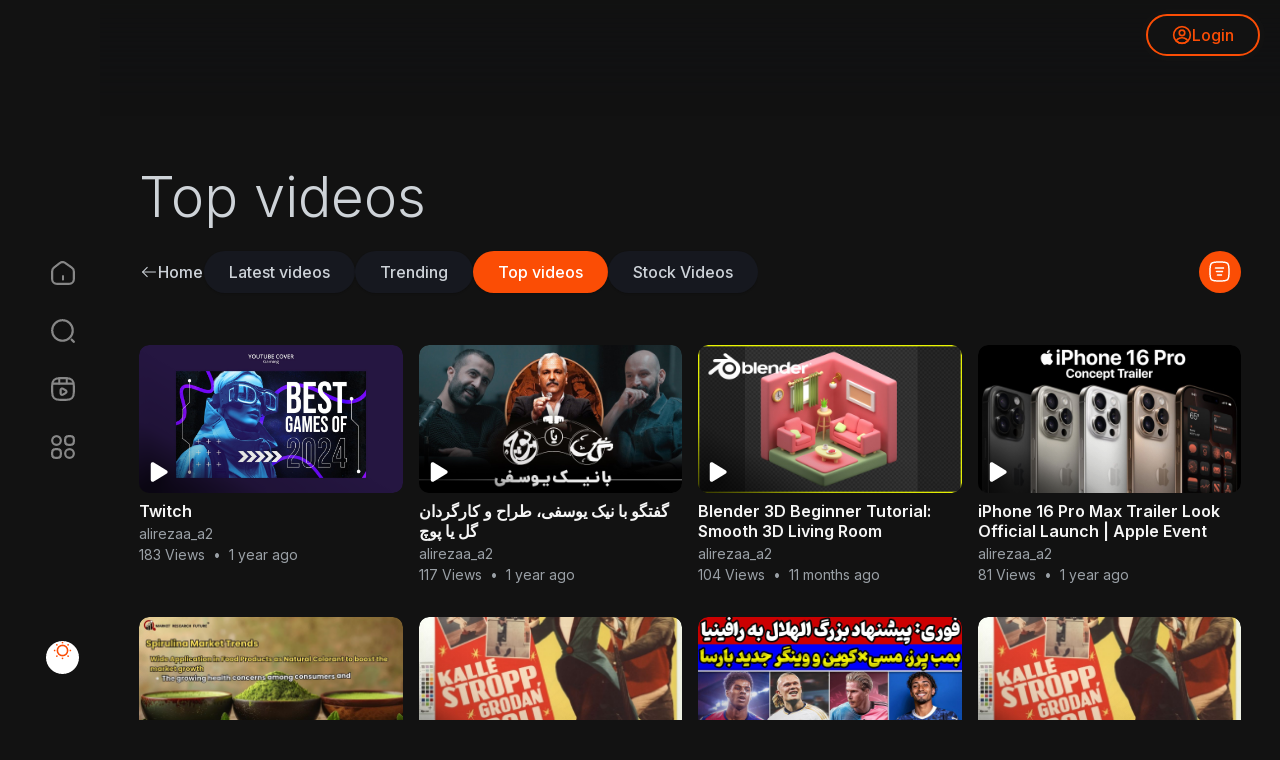

--- FILE ---
content_type: text/html; charset=UTF-8
request_url: https://aiviu.app/videos/top
body_size: 28640
content:

<!DOCTYPE html>
<html id="html" lang="en">
	<head>
		<meta http-equiv="Content-type" content="text/html; charset=UTF-8">
		<title>Top videos | Video Streaming Network</title>
		<meta name="title" content="Top videos | Video Streaming Network">
		<meta name="description" content="Aiviu is the best way to start your own video streaming platform and start earning">
		<meta name="keywords" content="aiviu,video sharing">
		<meta name="viewport" content="width=device-width, initial-scale=1, maximum-scale=1">
		<meta name="version" content="1.0.7">
		
				
		<meta property="fb:app_id" content="1643990952546825" />
		<meta name="format-detection" content="telephone=no" />
		<meta name="apple-mobile-web-app-capable" content="yes" />
		
				
					<link rel="canonical" href="https://aiviu.app/videos/top?page_id=1"/>
				
		<link rel="alternate" href="https://aiviu.app?lang=english" hreflang="en" /><link rel="alternate" href="https://aiviu.app?lang=arabic" hreflang="ar" /><link rel="alternate" href="https://aiviu.app?lang=dutch" hreflang="nl" /><link rel="alternate" href="https://aiviu.app?lang=french" hreflang="fr" /><link rel="alternate" href="https://aiviu.app?lang=german" hreflang="de" /><link rel="alternate" href="https://aiviu.app?lang=russian" hreflang="ru" /><link rel="alternate" href="https://aiviu.app?lang=spanish" hreflang="es" /><link rel="alternate" href="https://aiviu.app?lang=turkish" hreflang="tr" /><link rel="alternate" href="https://aiviu.app?lang=hindi" hreflang="hi" /><link rel="alternate" href="https://aiviu.app?lang=chinese" hreflang="zh" /><link rel="alternate" href="https://aiviu.app?lang=urdu" hreflang="ur" /><link rel="alternate" href="https://aiviu.app?lang=indonesian" hreflang="id" /><link rel="alternate" href="https://aiviu.app?lang=croatian" hreflang="sh" /><link rel="alternate" href="https://aiviu.app?lang=hebrew" hreflang="he" /><link rel="alternate" href="https://aiviu.app?lang=bengali" hreflang="bn" /><link rel="alternate" href="https://aiviu.app?lang=japanese" hreflang="ja" /><link rel="alternate" href="https://aiviu.app?lang=portuguese" hreflang="pt" /><link rel="alternate" href="https://aiviu.app?lang=italian" hreflang="it" /><link rel="alternate" href="https://aiviu.app?lang=persian" hreflang="fa" /><link rel="alternate" href="https://aiviu.app?lang=swedish" hreflang="sv" /><link rel="alternate" href="https://aiviu.app?lang=vietnamese" hreflang="vi" /><link rel="alternate" href="https://aiviu.app?lang=danish" hreflang="da" /><link rel="alternate" href="https://aiviu.app?lang=filipino" hreflang="fil" />
	  
		<link rel="preconnect" href="https://fonts.googleapis.com">
		<link rel="preconnect" href="https://fonts.gstatic.com" crossorigin>
		<link href="https://fonts.googleapis.com/css2?family=Inter:wght@300;400;500;600;700;900&display=swap" rel="stylesheet">
	  
		<link rel="shortcut icon" type="image/png" href="https://aiviu.app/themes/playtag/img/icon.png"/>
		<link rel="stylesheet" href="https://aiviu.app/themes/playtag/css/jquery-ui.min.css">
		<link rel="stylesheet" href="https://aiviu.app/themes/playtag/css/jquery.tagit.css">
		<link rel="stylesheet" href="https://aiviu.app/themes/playtag/css/font-awesome-4.7.0/css/font-awesome.min.css">
		<link rel="stylesheet" href="https://aiviu.app/themes/playtag/css/twemoji-awesome.css">
		<link rel="stylesheet" href="https://aiviu.app/themes/playtag/css/bootstrap.min.css">
		<link rel="stylesheet" href="https://aiviu.app/themes/playtag/js/lib/sweetalert2/dist/sweetalert2.min.css">
		<link rel="stylesheet" href="https://aiviu.app/themes/playtag/js/lib/notifIt/notifIt/css/notifIt.min.css">
		<link rel="stylesheet" href="https://aiviu.app/themes/playtag/css/style.css?version=1.0.7" id="style-css">
		
					<link rel="stylesheet" href="https://aiviu.app/themes/playtag/css/night-mode.css?version=3.1.1" class="night-mode-css">
				
		<link rel="stylesheet" href="https://aiviu.app/themes/playtag/css/custom.style.css?version=3.1.1">

		<script src="https://aiviu.app/themes/playtag/js/jquery-3.min.js"></script>
		<script src="https://aiviu.app/themes/playtag/js/jquery-ui.min.js"></script>
		<script type="text/javascript" src="https://aiviu.app/themes/playtag/js/jquery.form.min.js"></script>
		<script type="text/javascript" src="https://aiviu.app/themes/playtag/js/tag-it.min.js"></script>
		
					<script src="https://aiviu.app/themes/playtag/js/plyr.polyfilled.js"></script>
			<link rel="stylesheet" href="https://aiviu.app/themes/playtag/player/css/plyr.css" />
			  
		<link rel="stylesheet" href="https://aiviu.app/themes/playtag/player/css/mediaelementplayer.min.css" />
		<script src="https://aiviu.app/themes/playtag/player/js/mediaelement-and-player.min.js"></script>
		<script src="https://aiviu.app/themes/playtag/js/lib/sweetalert2/dist/sweetalert2.js"></script>
		<script src="https://aiviu.app/themes/playtag/js/lib/notifIt/notifIt/js/notifIt.min.js"></script>
		<link href="https://aiviu.app/themes/playtag/css/bootstrap-toggle.min.css" rel="stylesheet">
		<link rel="stylesheet" href="https://aiviu.app/themes/playtag/css/bootstrap-select.min.css">
		<script src="https://aiviu.app/themes/playtag/js/bootstrap-select.min.js"></script>
      
			  
		<script src="https://aiviu.app/themes/playtag/player/plugins/speed/speed.min.js"></script>
		<link rel="stylesheet" href="https://aiviu.app/themes/playtag/player/plugins/speed/speed.min.css" />
		<script src="https://aiviu.app/themes/playtag/player/plugins/speed/speed-i18n.js"></script>
		<script src="https://aiviu.app/themes/playtag/player/plugins/jump/jump-forward.min.js"></script>
		<link rel="stylesheet" href="https://aiviu.app/themes/playtag/player/plugins/jump/jump-forward.min.css" />
		<script src="https://aiviu.app/themes/playtag/player/plugins/ads/ads.min.js"></script>
		<link rel="stylesheet" href="https://aiviu.app/themes/playtag/player/plugins/ads/ads.min.css" />
		<script src="https://aiviu.app/themes/playtag/player/plugins/ads/ads-i18n.js"></script>
		<script src="https://aiviu.app/themes/playtag/player/plugins/vast/ads-vast-vpaid.js"></script>
		<script src="https://aiviu.app/themes/playtag/player/plugins/quality/quality.min.js"></script>
		<link rel="stylesheet" href="https://aiviu.app/themes/playtag/player/plugins/quality/quality.min.css" />
		<script src="https://aiviu.app/themes/playtag/js/facebook.min.js"></script>
		<script src="https://aiviu.app/themes/playtag/js/Fingerprintjs2/fingerprint2.js"></script>
		<script src="https://aiviu.app/themes/playtag/js/v1.js"></script>
    
			  
				
		<script src="https://cdnjs.cloudflare.com/ajax/libs/socket.io/2.0.4/socket.io.js"></script>
		
						
		<link rel="stylesheet" href="https://aiviu.app/themes/playtag/css/swiper-bundle.min.css" />
		<script src="https://aiviu.app/themes/playtag/js/swiper-bundle.min.js"></script>
		<script src="https://aiviu.app/themes/playtag/js/plupload.full.min.js"></script>
		
				
		<script>
         function RunLiveAgora(channelName,DIV_ID,token) {
           var agoraAppId = '1f44f19cfabc4057986884036ed355db';
           var token = token;

           var client = AgoraRTC.createClient({mode: 'live', codec: 'vp8'});
           client.init(agoraAppId, function () {


               client.setClientRole('audience', function() {
             }, function(e) {
             });

             client.join(token, channelName, 0, function(uid) {
             }, function(err) {
             });
             }, function (err) {
             });

             client.on('stream-added', function (evt) {
             var stream = evt.stream;
             var streamId = stream.getId();

             client.subscribe(stream, function (err) {
             });
           });
           client.on('stream-subscribed', function (evt) {
             var video_id = $('#video-id').val();
            if (!video_id) {
               return false;
            }
             $('#'+DIV_ID).html('<div class="position-absolute d-inline-flex align-items-center text-white tag_live_count"><svg xmlns="http://www.w3.org/2000/svg" height="8" viewBox="0 96 960 960" width="8"><path fill="currentColor" d="M480.276 1006q-88.916 0-167.743-33.104-78.828-33.103-137.577-91.852-58.749-58.749-91.852-137.535Q50 664.723 50 575.542q0-89.438 33.162-167.491 33.163-78.053 92.175-136.942 59.011-58.889 137.533-91.999Q391.393 146 480.458 146q89.428 0 167.518 33.093T784.94 271.06q58.874 58.874 91.967 137.215Q910 486.615 910 575.808q0 89.192-33.11 167.518-33.11 78.326-91.999 137.337-58.889 59.012-137.167 92.174Q569.447 1006 480.276 1006Z"/></svg><span id="live_word_'+video_id+'">Live</span> <span id="live_count_'+video_id+'"> 0</span></div><div id="live_post_comments_'+video_id+'" class="position-absolute w-100 pt-5 pb-4 px-3 tag_live_comments user-comments"></div>');
             var remoteStream = evt.stream;
             remoteStream.play(DIV_ID);
             $('#player_'+remoteStream.getId()).find('video').css('position', 'relative');
           });
         }
                      var site_url = 'https://aiviu.app';
           function PT_Ajax_Requests_File() {
             return site_url + '/';
           }
           function PT_Page_Loading_File() {
             return site_url + '/page_loading.php';
           }
           function OpenShareWindow(url, windowName) {
              newwindow = window.open(url, windowName, 'height=600,width=800');
              if (window.focus) {
                 newwindow.focus();
              }
              return false;
           }
           function getCookie(name) {
             var value = "; " + document.cookie;
             var parts = value.split("; " + name + "=");
             if (parts.length == 2) return parts.pop().split(";").shift();
           }
		</script>
		
		<script src="https://aiviu.app/themes/playtag/js/header.js?version=3.1.1"></script>
	  
			  
		<script src="https://imasdk.googleapis.com/js/sdkloader/ima3.js" type="text/javascript"></script>
     
				
					<script src="https://accounts.google.com/gsi/client" async defer></script>
				
		<style>
:root {
	--main: #fb4d05;
	--main-color: #FFF;
	--main-hover: #ff7305;
	--main-hover-color: #FFF;
}
</style>	</head>
	<script type="text/javascript">
        window.UpdateChatU = 0;
        $(document).on('click', 'a[data-load]', function(event) {
            if ($('#live_post_id').length > 0) {
                    DeleteLive();
                    window.location = $(this).attr('href');
                    return false;
              }
              $('#bar_loading').show();
                event.preventDefault();
                var url = $(this).attr('data-load');
                if ($('video').length > 0) {
                  $('video')[0].pause();
                }
                $.ajax({
                  url: PT_Page_Loading_File()+url,
                  type: 'GET',
                  dataType: 'html'
                })
                .done(function(data_html) {
                  if ($(data_html).filter('#json-data').length > 0) {
                      if (typeof(ads_) != 'undefined') {
                        clearInterval(ads_);
                      }

                      data = JSON.parse($(data_html).filter('#json-data').val());

                      (data.page == 'register' ||
                      data.page == 'login' ||
                      data.page == 'shorts' ||
                      data.page == 'latest' ||
                      data.page == 'top' ||
                      data.page == 'trending' ||
                      data.page == 'stock' ||
                      data.page == 'upload-video' ||
                      data.page == 'import-video' ||
                      data.page == 'messages') ? $('#header_ad_').addClass('d-none') : $('#header_ad_').removeClass('d-none');

                      (data.page == 'home') ? $('#home_menu_ a').addClass('active') : $('#home_menu_ a').removeClass('active');
					  (data.page == 'home') ? $('.tag_header').addClass('hide_splash') : $('.tag_header').removeClass('hide_splash');
					  (data.page == 'search') ? $('#search_menu_ a').addClass('active') : $('#search_menu_ a').removeClass('active');
					  (data.page == 'shorts') ? $('#shorts_menu_ a').addClass('active') : $('#shorts_menu_ a').removeClass('active');
					  (data.page == 'messages') ? $('#messages_menu_ a').addClass('active') : $('#messages_menu_ a').removeClass('active');
					  (data.page == 'watch') ? $('#header_ad_').addClass('watch') : $('#header_ad_').removeClass('watch');
					  (data.page == 'shorts') ? $('#header_ad_').addClass('d-none') : $('#header_ad_').removeClass('d-none');


                      window.history.pushState({state:'new'},'', data.url);
                      $('#container_content').html(data_html);
                      $('meta[name=title]').attr('content', data.title);
                      $('meta[name=description]').attr('content', data.description);
                      $('meta[name=keywords]').attr('content', data.keyword);
                      $('title').text(data.title);
                    }
                    else{
                      window.location.href = site_url+'/login';
                    }
                })
                .fail(function() {
                  if (typeof(getCookie('user_id')) == 'undefined') {
                    window.location.href = site_url+'/login';
                  }
                  else{
                    window.location.href = site_url+'/404';
                  }
                })
                .always(function() {
					if (data.page == 'home') {
						$('.home_announce').addClass('d-none');
					}
					else{
						$('.home_announce').removeClass('d-none');
					};
				  
                  window.scrollTo(0,0);
                  $('#bar_loading').delay(300).fadeOut(300);
                  $(".video-player").hover(
                      function(e){
                        $('.watermark').css('display', 'block');
                       },
                      function(e){
                        setTimeout(function () {
                          if ($('.video-player:hover').length == 0) {
                            $('.watermark').css('display', 'none');
                          }
                        }, 1000);
                       }
                  );
                });

        });
      function load_more_sub() {
        var id = $('.subscribers_').last().attr('data_subscriber_id');
        var user_id = '{{ME id}}';
        $.post(PT_Ajax_Requests_File()+'aj/user/get_more_subscribers_', {id: id,user_id:user_id}, function(data, textStatus, xhr) {
          if (data.status == 200) {
            if (data.html != '') {
              $('.user_subscribers_').append(data.html);
            }
            else{
              $('#user_subscribers__load').html("<svg xmlns='http://www.w3.org/2000/svg' viewBox='0 0 24 24'><path fill='currentColor' d='M12,2A10,10 0 0,0 2,12A10,10 0 0,0 12,22A10,10 0 0,0 22,12A10,10 0 0,0 12,2M17,13H7V11H17V13Z' /></svg> No more subscriptions");
            }

          }

        });
      }
	</script>
	
	<body itemscope itemtype="http://schema.org/Organization" id="pt-body">
				<div id="pop_up_18" class="modal fade et_plus" data-backdrop="static" data-keyboard="false">
			<div class="modal-dialog modal-lg modal-dialog-centered">
				<div class="modal-content text-center">
					<div class="modal-body">
						<div class="text-center empty_state pb-2 pt-4">
							<div class="position-relative dog">
								<svg viewBox="0 0 512 512" xmlns="http://www.w3.org/2000/svg" xmlns:xlink="http://www.w3.org/1999/xlink"><linearGradient id="SVGID_1_" gradientTransform="matrix(1 0 0 -1 0 514.74)" gradientUnits="userSpaceOnUse" x1="88.381" x2="407.413" y1="431.656" y2="112.625"><stop offset="0" stop-color="#54bdff"/><stop offset="1" stop-color="#0042c7"/></linearGradient><g id="Icon"><g id="_27"><path d="m203 398.6c0 4.9-14.5 7.3-43.6 7.3s-43.6-2.4-43.6-7.3v-211.7l-46.4.4c-8.6 0-12.9-13.7-12.9-41.2 0-9.4.9-18.6 2.8-27.5s5.1-13.3 9.7-13.3h117.7c4.9 0 8.8 1.1 11.8 3.2 3 2.2 4.5 4.8 4.5 7.9zm252.5-83.3c0 28.1-10.1 51-30.3 68.7-20.2 17.8-47.1 26.6-80.8 26.6s-60.1-8.5-79.5-25.5c-19.3-17-29-39.4-29-67s13.9-52.2 41.7-73.7c-19.5-16.9-29.2-37.2-29.2-61s9.3-43.4 27.9-58.8 42.4-23.2 71.3-23.2 52 7.2 69.4 21.7c17.3 14.5 25.9 32.6 25.8 54.5s-9.4 41.7-27.7 59.5c11.7 8.6 21.4 19.7 29 33.3s11.4 28.6 11.4 44.9zm-134.4-3.9c0 8.3 2.5 15 7.5 20s11.2 7.5 18.7 7.5c7.4 0 13.5-2.5 18.3-7.5 4.7-5 7.1-11.7 7.1-20 0-15.5-9.9-28.2-29.6-38.2-14.7 8.9-22 21.6-22 38.2zm46.4-121.6c0-6.3-2.2-11.6-6.7-15.9s-9.4-6.4-14.8-6.4c-14.6 0-22.2 7-22.8 21.1 0 12.9 9.9 25.1 29.6 36.5 9.8-10.9 14.7-22.6 14.7-35.3z" fill="url(#SVGID_1_)"/></g></g></svg>
							</div>
							<h2>Are you 18 years old or above?</h2>
							<p>Please note that if you are under 18, you won't be able to access this site. </p>
						</div>
					</div>
					<div class="modal-footer justify-content-center pb-5">
						<button class="btn btn-link main" id="pop_up_18_no">No</button>
						<button class="btn btn-main" id="pop_up_18_yes">Yes</button>
					</div>
				</div>
			</div>
		</div>
		
		<a href="" id="link_redirect_to_page"  data-load=""></a>
		<div class="position-fixed w-100 overflow-hidden page_loading_bar" id="bar_loading"></div>

		<input type="hidden" class="main_session" value="76e9cb272f5afcee6abf544b2c16e187050c020f">
		
					<header>
				<nav class="hide_mob_A2 w-100 d-flex align-items-center tag_header ">
	<div class="navbar w-100 p-0">
		<div class="navbar-header">
			<a class="navbar-brand m-0 p-0" href="https://aiviu.app/" itemprop="url">
				<img itemprop="logo" src="https://aiviu.app/themes/playtag/img/logo-light.png?cache=436" alt="Video Streaming Network">
			</a>
			
		</div>
		
		<form class="header_search pb-4 hide_desktop_A2 hide_tablet_A2" role="search" action="https://aiviu.app/search" method="GET" style="width: 80% !important; padding-bottom: 0rem !important;">
			<div class="position-relative form-group" style="margin-bottom: 0rem !important;">
				<svg width="21" height="21" viewBox="0 0 24 24" fill="none" xmlns="http://www.w3.org/2000/svg" class="position-absolute" style="margin: 7px;margin-left: 15px;"><path d="M11.5 21C16.7467 21 21 16.7467 21 11.5C21 6.25329 16.7467 2 11.5 2C6.25329 2 2 6.25329 2 11.5C2 16.7467 6.25329 21 11.5 21Z" stroke="#6c757d" stroke-width="2" stroke-linecap="round" stroke-linejoin="round"></path><path d="M22 22L20 20" stroke="#6c757d" stroke-width="2" stroke-linecap="round" stroke-linejoin="round"></path></svg>
				<input type="text" class="border-0 w-100 content" id="search-bar" name="keyword" placeholder="Search for people, videos, and #hashtags" autocomplete="off" style="background: #212121;line-height: 36px !important;font-size: 13px;margin-left: 5px;padding: 0 10px 0 40px !important"> 
							</div>
			<div class="content shadow-none overflow-hidden search-dropdown d-none" style="margin-top: 30px; background: #212121; border-color: #212121 !important"></div>
		</form>
<a class="hide_desktop_A2 hide_tablet_A2" href="https://aipair.io/oauth?app_id=03600d0d93ae2ec346fa">
   <img src="https://aiviu.app/img/ai.png" alt="AI GIF" width="38" height="38" style="margin-right: -6px; margin-left: 4px;">
</a>

		<div class="dropdown nav hide_mob_A2">
							<a href="https://aiviu.app/login" role="button" class="btn btn-main-outline">
					<svg width="20" height="20" viewBox="0 0 24 24" fill="none" xmlns="http://www.w3.org/2000/svg"><path d="M12.12 12.78C12.05 12.77 11.96 12.77 11.88 12.78C10.12 12.72 8.71997 11.28 8.71997 9.50998C8.71997 7.69998 10.18 6.22998 12 6.22998C13.81 6.22998 15.28 7.69998 15.28 9.50998C15.27 11.28 13.88 12.72 12.12 12.78Z" stroke="currentColor" stroke-width="2" stroke-linecap="round" stroke-linejoin="round"></path><path d="M18.74 19.3801C16.96 21.0101 14.6 22.0001 12 22.0001C9.40001 22.0001 7.04001 21.0101 5.26001 19.3801C5.36001 18.4401 5.96001 17.5201 7.03001 16.8001C9.77001 14.9801 14.25 14.9801 16.97 16.8001C18.04 17.5201 18.64 18.4401 18.74 19.3801Z" stroke="currentColor" stroke-width="2" stroke-linecap="round" stroke-linejoin="round"></path><path d="M12 22C17.5228 22 22 17.5228 22 12C22 6.47715 17.5228 2 12 2C6.47715 2 2 6.47715 2 12C2 17.5228 6.47715 22 12 22Z" stroke="currentColor" stroke-width="2" stroke-linecap="round" stroke-linejoin="round"></path></svg> Login
				</a>
					</div>
	</div>
</nav>

<div class="dropdown-menu border-0 rounded-0 p-0 m-0 shadow-none fixed-top d-none tag_header_ddown tag_user_menu" role="menu">
	<button type="button" onclick="$('.tag_user_menu').toggleClass('d-none');$('body').removeClass('user_menu_open');" class="position-absolute rounded-circle btn btn-close">
		<svg width="24" height="24" viewBox="0 0 24 24" fill="none" xmlns="http://www.w3.org/2000/svg"><path d="M6 18L18 6M6 6L18 18" stroke="currentColor" stroke-width="2" stroke-linecap="round" stroke-linejoin="round"/></svg>
	</button>
	
	<div class="p-4 w-100 m-auto position-relative">
		<div class="py-md-5 m-auto position-relative">
			<div class="m-auto w-100 tag_user_menu_box">
				<h5 class="mt-0 mb-4">My Account</h5>

				<div class="h-100 w-100 text-center bold tag_user_menu_links">
					<a href="https://aiviu.app/login" class="p-0 d-inline-flex align-items-center flex-column content bg-transparent shadow-none black black-hover">
						<span class="position-relative d-flex align-items-center justify-content-center mx-auto rounded-circle main"><svg width="24" height="24" viewBox="0 0 24 24" fill="none" xmlns="http://www.w3.org/2000/svg"><path d="M16.8 2H14.2C11 2 9 4 9 7.2V11.25H13.44L11.37 9.18C11.22 9.03 11.15 8.84 11.15 8.65C11.15 8.46 11.22 8.27 11.37 8.12C11.66 7.83 12.14 7.83 12.43 8.12L15.78 11.47C16.07 11.76 16.07 12.24 15.78 12.53L12.43 15.88C12.14 16.17 11.66 16.17 11.37 15.88C11.08 15.59 11.08 15.11 11.37 14.82L13.44 12.75H9V16.8C9 20 11 22 14.2 22H16.79C19.99 22 21.99 20 21.99 16.8V7.2C22 4 20 2 16.8 2Z" fill="currentColor"/><path d="M2.75 11.25C2.34 11.25 2 11.59 2 12C2 12.41 2.34 12.75 2.75 12.75H9V11.25H2.75Z" fill="currentColor"/></svg></span> Login
					</a>
					
											<a href="https://aiviu.app/register" class="p-0 d-inline-flex align-items-center flex-column content bg-transparent shadow-none black black-hover">
							<span class="position-relative d-flex align-items-center justify-content-center mx-auto rounded-circle main"><svg width="24" height="24" viewBox="0 0 24 24" fill="none" xmlns="http://www.w3.org/2000/svg"><path fill-rule="evenodd" clip-rule="evenodd" d="M9 1.25C6.37665 1.25 4.25 3.37665 4.25 6C4.25 8.62335 6.37665 10.75 9 10.75C11.6234 10.75 13.75 8.62335 13.75 6C13.75 3.37665 11.6234 1.25 9 1.25ZM0.25 18.95C0.25 15.802 2.80198 13.25 5.95 13.25H12.05C15.198 13.25 17.75 15.802 17.75 18.95C17.75 21.0487 16.0487 22.75 13.95 22.75H4.05C1.95132 22.75 0.25 21.0487 0.25 18.95ZM20.75 7C20.75 6.58579 20.4142 6.25 20 6.25C19.5858 6.25 19.25 6.58579 19.25 7V9.25H17C16.5858 9.25 16.25 9.58579 16.25 10C16.25 10.4142 16.5858 10.75 17 10.75H19.25V13C19.25 13.4142 19.5858 13.75 20 13.75C20.4142 13.75 20.75 13.4142 20.75 13V10.75H23C23.4142 10.75 23.75 10.4142 23.75 10C23.75 9.58579 23.4142 9.25 23 9.25H20.75V7Z" fill="currentColor"/></svg></span> Register
						</a>
										
											<label class="d-inline-flex m-0 tag_mode_toggle d-lg-none">
							<input type="checkbox" checked class="d-none toggle-mode">
							<div role="button" class="p-0 w-100 d-inline-flex align-items-center flex-column content bg-transparent shadow-none black black-hover">
								<span class="position-relative d-flex align-items-center justify-content-center mx-auto rounded-circle main"><svg width="24" height="24" viewBox="0 0 24 24" fill="none" xmlns="http://www.w3.org/2000/svg"><path d="M2.03009 12.42C2.39009 17.57 6.76009 21.76 11.9901 21.99C15.6801 22.15 18.9801 20.43 20.9601 17.72C21.7801 16.61 21.3401 15.87 19.9701 16.12C19.3001 16.24 18.6101 16.29 17.8901 16.26C13.0001 16.06 9.00009 11.97 8.98009 7.13996C8.97009 5.83996 9.24009 4.60996 9.73009 3.48996C10.2701 2.24996 9.62009 1.65996 8.37009 2.18996C4.41009 3.85996 1.70009 7.84996 2.03009 12.42Z" stroke="currentColor" stroke-width="1.5" stroke-linecap="round" stroke-linejoin="round"/></svg></span> Mode
							</div>
						</label>
									</div>
			
				<hr class="my-5">
				
				<h5 class="mt-0 mb-4">Explore more</h5>
				
				<div class="m-auto w-100 text-center bold tag_user_menu_links">
										
											<a href="https://aiviu.app/movies" data-load="?link1=movies" class="p-0 d-inline-flex align-items-center flex-column content bg-transparent shadow-none black black-hover">
							<span class="position-relative d-flex align-items-center justify-content-center mx-auto rounded-circle mid"><svg width="24" height="24" viewBox="0 0 24 24" fill="none" xmlns="http://www.w3.org/2000/svg"><path d="M3.5 10.5H17.9118C19.3676 10.5 20.0955 10.5 20.5477 10.9393C21 11.3787 21 12.0858 21 13.5V15C21 18.2998 21 19.9497 19.9447 20.9749C18.8894 22 17.191 22 13.7941 22H10.7059C7.309 22 5.61055 22 4.55528 20.9749C3.5 19.9497 3.5 18.2998 3.5 15V10.5Z" stroke="currentColor" stroke-width="1.5"/><path d="M3.49827 10.5C3.14118 9.14207 2.96264 8.46311 3.00654 7.86611C3.08518 6.79682 3.63742 5.82221 4.50691 5.21816C4.99236 4.88092 5.6587 4.69899 6.99138 4.33514L14.7321 2.22172C15.0767 2.12763 15.2491 2.08058 15.3977 2.05386C17.0504 1.75694 18.6737 2.71192 19.2477 4.31874C19.2993 4.4633 19.3455 4.63888 19.4378 4.99006C19.4642 5.09039 19.4774 5.14056 19.4849 5.18385C19.5682 5.66498 19.3004 6.13757 18.8498 6.30467C18.8093 6.3197 18.7601 6.33314 18.6616 6.36003L3.49827 10.5Z" stroke="currentColor" stroke-width="1.5"/><path d="M7 10L9 4" stroke="currentColor" stroke-width="1.5"/><path d="M14 8L16 2" stroke="currentColor" stroke-width="1.5"/><path d="M8 18H11" stroke="currentColor" stroke-width="1.5" stroke-linecap="round"/></svg></span> Movies
						</a>
										
											<a href="https://aiviu.app/popular_channels" data-load="?link1=popular_channels" class="p-0 d-inline-flex align-items-center flex-column content bg-transparent shadow-none black black-hover">
							<span class="position-relative d-flex align-items-center justify-content-center mx-auto rounded-circle mid"><svg width="24" height="24" viewBox="0 0 24 24" fill="none" xmlns="http://www.w3.org/2000/svg"><path d="M13.3 8.10998L14.62 10.75C14.8 11.11 15.28 11.47 15.68 11.53L18.07 11.93C19.6 12.19 19.96 13.29 18.86 14.39L17 16.25C16.69 16.56 16.51 17.17 16.61 17.61L17.14 19.92C17.56 21.74 16.59 22.45 14.98 21.5L12.74 20.17C12.33 19.93 11.67 19.93 11.26 20.17L9.01996 21.5C7.40996 22.45 6.43995 21.74 6.85995 19.92L7.38998 17.61C7.48998 17.18 7.30997 16.57 6.99997 16.25L5.13998 14.39C4.03998 13.29 4.39996 12.18 5.92996 11.93L8.31997 11.53C8.71997 11.46 9.19997 11.11 9.37997 10.75L10.7 8.10998C11.41 6.67998 12.59 6.67998 13.3 8.10998Z" stroke="currentColor" stroke-width="1.5" stroke-linecap="round" stroke-linejoin="round"/><path d="M6 9V2" stroke="currentColor" stroke-width="1.5" stroke-linecap="round" stroke-linejoin="round"/><path d="M18 9V2" stroke="currentColor" stroke-width="1.5" stroke-linecap="round" stroke-linejoin="round"/><path d="M12 4V2" stroke="currentColor" stroke-width="1.5" stroke-linecap="round" stroke-linejoin="round"/></svg></span> Popular Channels
						</a>
										
					<a href="https://aiviu.app/videos/latest" data-load="?link1=videos&page=latest" class="p-0 d-inline-flex align-items-center flex-column content bg-transparent shadow-none black black-hover">
						<span class="position-relative d-flex align-items-center justify-content-center mx-auto rounded-circle mid"><svg width="24" height="24" viewBox="0 0 24 24" fill="none" xmlns="http://www.w3.org/2000/svg"><path d="M12.53 20.4201H6.21C3.05 20.4201 2 18.3201 2 16.2101V7.79008C2 4.63008 3.05 3.58008 6.21 3.58008H12.53C15.69 3.58008 16.74 4.63008 16.74 7.79008V16.2101C16.74 19.3701 15.68 20.4201 12.53 20.4201Z" stroke="currentColor" stroke-width="1.5" stroke-linecap="round" stroke-linejoin="round"/><path d="M19.52 17.0999L16.74 15.1499V8.83989L19.52 6.88989C20.88 5.93989 22 6.51989 22 8.18989V15.8099C22 17.4799 20.88 18.0599 19.52 17.0999Z" stroke="currentColor" stroke-width="1.5" stroke-linecap="round" stroke-linejoin="round"/><path d="M11.5 11C12.3284 11 13 10.3284 13 9.5C13 8.67157 12.3284 8 11.5 8C10.6716 8 10 8.67157 10 9.5C10 10.3284 10.6716 11 11.5 11Z" stroke="currentColor" stroke-width="1.5" stroke-linecap="round" stroke-linejoin="round"/></svg></span> Latest videos
					</a>

					<a href="https://aiviu.app/videos/top" data-load="?link1=videos&page=top" class="p-0 d-inline-flex align-items-center flex-column content bg-transparent shadow-none black black-hover">
						<span class="position-relative d-flex align-items-center justify-content-center mx-auto rounded-circle mid"><svg width="24" height="24" viewBox="0 0 24 24" fill="none" xmlns="http://www.w3.org/2000/svg"><path d="M7 18L7 16" stroke="currentColor" stroke-width="1.5" stroke-linecap="round"/><path d="M12 18L12 15" stroke="currentColor" stroke-width="1.5" stroke-linecap="round"/><path d="M17 18L17 13" stroke="currentColor" stroke-width="1.5" stroke-linecap="round"/><path d="M6 10.75C5.58579 10.75 5.25 11.0858 5.25 11.5C5.25 11.9142 5.58579 12.25 6 12.25V10.75ZM16.6512 6.8721C16.8567 6.51247 16.7317 6.05433 16.3721 5.84882C16.0125 5.64331 15.5543 5.76826 15.3488 6.1279L16.6512 6.8721ZM13.8779 5.55478C13.4692 5.62219 13.1926 6.00815 13.26 6.41684C13.3274 6.82553 13.7134 7.10219 14.1221 7.03478L13.8779 5.55478ZM15.2676 6.08568L15.1456 5.34568L15.2676 6.08568ZM16.6819 6.88953L15.9609 7.09609L16.6819 6.88953ZM16.279 8.20656C16.3931 8.60475 16.8084 8.83507 17.2066 8.72099C17.6048 8.60692 17.8351 8.19164 17.721 7.79344L16.279 8.20656ZM16.2741 6.07154L16.6448 5.41951L16.6447 5.41951L16.2741 6.07154ZM6 12.25C10.6742 12.25 14.4764 10.678 16.6512 6.8721L15.3488 6.1279C13.5236 9.32203 10.3258 10.75 6 10.75V12.25ZM14.1221 7.03478L15.3897 6.82568L15.1456 5.34568L13.8779 5.55478L14.1221 7.03478ZM15.9609 7.09609L16.279 8.20656L17.721 7.79344L17.4029 6.68297L15.9609 7.09609ZM15.3897 6.82568C15.6742 6.77874 15.8228 6.75549 15.9273 6.75072C16.0142 6.74675 15.9719 6.76242 15.9035 6.72357L16.6447 5.41951C16.3693 5.26294 16.0902 5.24172 15.8589 5.25228C15.6451 5.26203 15.394 5.30471 15.1456 5.34568L15.3897 6.82568ZM17.4029 6.68297C17.3421 6.47103 17.2761 6.2338 17.1891 6.04105C17.0889 5.81911 16.9304 5.58186 16.6448 5.41951L15.9035 6.72357C15.8732 6.70635 15.8458 6.68248 15.8263 6.6588C15.8103 6.63917 15.8103 6.63246 15.8219 6.65818C15.8342 6.68528 15.8513 6.73033 15.8759 6.80783C15.9004 6.88523 15.9266 6.97645 15.9609 7.09609L17.4029 6.68297Z" fill="currentColor"/><path d="M2.5 12C2.5 7.52166 2.5 5.28249 3.89124 3.89124C5.28249 2.5 7.52166 2.5 12 2.5C16.4783 2.5 18.7175 2.5 20.1088 3.89124C21.5 5.28249 21.5 7.52166 21.5 12C21.5 16.4783 21.5 18.7175 20.1088 20.1088C18.7175 21.5 16.4783 21.5 12 21.5C7.52166 21.5 5.28249 21.5 3.89124 20.1088C2.5 18.7175 2.5 16.4783 2.5 12Z" stroke="currentColor" stroke-width="1.5"/></svg></span> Top videos
					</a>

					<a href="https://aiviu.app/videos/trending" data-load="?link1=videos&page=trending" class="p-0 d-inline-flex align-items-center flex-column content bg-transparent shadow-none black black-hover">
						<span class="position-relative d-flex align-items-center justify-content-center mx-auto rounded-circle mid"><svg xmlns="http://www.w3.org/2000/svg" width="24" height="24" viewBox="0 0 24 24" fill="none" stroke="currentColor" stroke-width="1.5" stroke-linecap="round" stroke-linejoin="round" ><path d="M12 22c-4.97 0-9-2.582-9-7v-.088C3 12.794 4.338 11.1 6.375 10c1.949-1.052 3.101-2.99 2.813-5l-.563-3 2.086.795c3.757 1.43 6.886 3.912 8.914 7.066A8.495 8.495 0 0 1 21 14.464V15c0 1.562-.504 2.895-1.375 3.965"/><path d="M12 22c-1.657 0-3-1.433-3-3.2 0-1.4 1.016-2.521 1.91-3.548L12 14l1.09 1.252C13.984 16.28 15 17.4 15 18.8c0 1.767-1.343 3.2-3 3.2z"/></svg></span> Trending
					</a>

											<a href="https://aiviu.app/videos/stock" data-load="?link1=videos&page=stock" class="p-0 d-inline-flex align-items-center flex-column content bg-transparent shadow-none black black-hover">
							<span class="position-relative d-flex align-items-center justify-content-center mx-auto rounded-circle mid"><svg width="24" height="24" viewBox="0 0 24 24" fill="none" xmlns="http://www.w3.org/2000/svg"><path d="M21.0799 8.58003V15.42C21.0799 16.54 20.4799 17.58 19.5099 18.15L13.5699 21.58C12.5999 22.14 11.3999 22.14 10.4199 21.58L4.47992 18.15C3.50992 17.59 2.90991 16.55 2.90991 15.42V8.58003C2.90991 7.46003 3.50992 6.41999 4.47992 5.84999L10.4199 2.42C11.3899 1.86 12.5899 1.86 13.5699 2.42L19.5099 5.84999C20.4799 6.41999 21.0799 7.45003 21.0799 8.58003Z" stroke="currentColor" stroke-width="1.5" stroke-linecap="round" stroke-linejoin="round"/><path d="M9.75 11.9999V10.7999C9.75 9.25989 10.84 8.62993 12.17 9.39993L13.21 9.9999L14.25 10.5999C15.58 11.3699 15.58 12.6299 14.25 13.3999L13.21 13.9999L12.17 14.5999C10.84 15.3699 9.75 14.7399 9.75 13.1999V11.9999Z" stroke="currentColor" stroke-width="1.5" stroke-miterlimit="10" stroke-linecap="round" stroke-linejoin="round"/></svg></span> Stock Videos
						</a>
										
											<a href="https://aiviu.app/shorts" data-load="?link1=shorts&id=" class="p-0 d-inline-flex align-items-center flex-column content bg-transparent shadow-none black black-hover">
							<span class="position-relative d-flex align-items-center justify-content-center mx-auto rounded-circle mid"><svg width="24" height="24" viewBox="0 0 24 24" fill="none" xmlns="http://www.w3.org/2000/svg"><path d="M2.5 7.5H21.5" stroke="currentColor" stroke-width="1.5" stroke-linejoin="round"/><path d="M17 2.5L14 7.5" stroke="currentColor" stroke-width="1.5" stroke-linejoin="round"/><path d="M10 2.5L7 7.5" stroke="currentColor" stroke-width="1.5" stroke-linejoin="round"/><path d="M2.5 12C2.5 7.52166 2.5 5.28249 3.89124 3.89124C5.28249 2.5 7.52166 2.5 12 2.5C16.4783 2.5 18.7175 2.5 20.1088 3.89124C21.5 5.28249 21.5 7.52166 21.5 12C21.5 16.4783 21.5 18.7175 20.1088 20.1088C18.7175 21.5 16.4783 21.5 12 21.5C7.52166 21.5 5.28249 21.5 3.89124 20.1088C2.5 18.7175 2.5 16.4783 2.5 12Z" stroke="currentColor" stroke-width="1.5"/><path d="M14.9531 14.8948C14.8016 15.5215 14.0857 15.9644 12.6539 16.8502C11.2697 17.7064 10.5777 18.1346 10.0199 17.9625C9.78934 17.8913 9.57925 17.7562 9.40982 17.57C9 17.1198 9 16.2465 9 14.5C9 12.7535 9 11.8802 9.40982 11.4299C9.57925 11.2438 9.78934 11.1087 10.0199 11.0375C10.5777 10.8654 11.2697 11.2936 12.6539 12.1498C14.0857 13.0356 14.8016 13.4785 14.9531 14.1052C15.0156 14.3639 15.0156 14.6361 14.9531 14.8948Z" stroke="currentColor" stroke-width="1.5" stroke-linejoin="round"/></svg></span> Shorts
						</a>
									</div>
				
				<footer class="pt-5 w-100">
					<div class="d-flex align-items-center justify-content-between flex-wrap ">
	<p class="mb-0">Copyright © 2026 Aiviu. All rights reserved.</p>
	<a href="javascript:void(0);" onclick="$('#select-language').modal('show')" class="black">
		<svg width="16" height="16" viewBox="0 0 24 24" fill="none" xmlns="http://www.w3.org/2000/svg"><path d="M19.06 18.6699L16.92 14.3999L14.78 18.6699" stroke="currentColor" stroke-width="1.5" stroke-linecap="round" stroke-linejoin="round"/><path d="M15.1699 17.9099H18.6899" stroke="currentColor" stroke-width="1.5" stroke-linecap="round" stroke-linejoin="round"/><path d="M16.9201 22.0001C14.1201 22.0001 11.8401 19.73 11.8401 16.92C11.8401 14.12 14.1101 11.8401 16.9201 11.8401C19.7201 11.8401 22.0001 14.11 22.0001 16.92C22.0001 19.73 19.7301 22.0001 16.9201 22.0001Z" stroke="currentColor" stroke-width="1.5" stroke-linecap="round" stroke-linejoin="round"/><path d="M5.02 2H8.94C11.01 2 12.01 3.00002 11.96 5.02002V8.94C12.01 11.01 11.01 12.01 8.94 11.96H5.02C3 12 2 11 2 8.92999V5.01001C2 3.00001 3 2 5.02 2Z" stroke="currentColor" stroke-width="1.5" stroke-linecap="round" stroke-linejoin="round"/><path d="M9.00995 5.84985H4.94995" stroke="currentColor" stroke-width="1.5" stroke-linecap="round" stroke-linejoin="round"/><path d="M6.96997 5.16992V5.84991" stroke="currentColor" stroke-width="1.5" stroke-linecap="round" stroke-linejoin="round"/><path d="M7.98994 5.83984C7.98994 7.58984 6.61994 9.00983 4.93994 9.00983" stroke="currentColor" stroke-width="1.5" stroke-linecap="round" stroke-linejoin="round"/><path d="M9.0099 9.01001C8.2799 9.01001 7.61991 8.62 7.15991 8" stroke="currentColor" stroke-width="1.5" stroke-linecap="round" stroke-linejoin="round"/><path d="M2 15C2 18.87 5.13 22 9 22L7.95 20.25" stroke="currentColor" stroke-width="1.5" stroke-linecap="round" stroke-linejoin="round"/><path d="M22 9C22 5.13 18.87 2 15 2L16.05 3.75" stroke="currentColor" stroke-width="1.5" stroke-linecap="round" stroke-linejoin="round"/></svg> Language
	</a>
</div>
<div class="mt-3 mt-md-1 footer-links">
	<a href="https://aiviu.app/terms/faqs" data-load="?link1=terms&type=faqs" class="black">FAQs</a>

			<span class="mx-1">•</span><a href="https://aiviu.app/terms/refund-policy" data-load="?link1=terms&type=refund-policy" class="black">Refund Policy</a>
	
			<span class="mx-1">•</span><a href="https://aiviu.app/terms/terms" data-load="?link1=terms&type=terms" class="black">Terms of use</a>
	
			<span class="mx-1">•</span><a href="https://aiviu.app/terms/privacy-policy" data-load="?link1=terms&type=privacy-policy" class="black">Privacy Policy</a>
	
			<span class="mx-1">•</span><a href="https://aiviu.app/terms/about-us" data-load="?link1=terms&type=about-us" class="black">About us</a>
	
	<span class="mx-1">•</span><a href="https://aiviu.app/contact-us" data-load="?link1=contact" class="black">Contact us</a>
	
			<span class="mx-1">•</span><a href="https://aiviu.app/developers" data-load="?link1=developers" class="black">Developers</a>
		
	
			<span class="mx-1">•</span><a href="https://aiviu.app/videos/top/rss" target="_blank" class="black">RSS</a>
	
	</div>
				</footer>
			</div>
		</div>
	</div>
</div>
				<div class="clear"></div>
			</header>
				
					<div class="visi_mob_A2 position-fixed d-flex h-100 head_sidebar">
	<div class="d-flex align-items-center position-absolute h-100 head_sidebar_menu">
		<nav class="d-flex flex-md-column py-md-4">
			<div id="home_menu_">
				<a href="https://aiviu.app/" data-load="?link1=home" class="position-relative d-inline-flex d-md-flex align-items-center ">
					<svg width="24" height="24" viewBox="0 0 24 24" fill="none" xmlns="http://www.w3.org/2000/svg"><path d="M9.02 2.84004L3.63 7.04004C2.73 7.74004 2 9.23004 2 10.36V17.77C2 20.09 3.89 21.99 6.21 21.99H17.79C20.11 21.99 22 20.09 22 17.78V10.5C22 9.29004 21.19 7.74004 20.2 7.05004L14.02 2.72004C12.62 1.74004 10.37 1.79004 9.02 2.84004Z" stroke="currentColor" stroke-width="2" stroke-linecap="round" stroke-linejoin="round"/><path d="M12 17.99V14.99" stroke="currentColor" stroke-width="2" stroke-linecap="round" stroke-linejoin="round"/><path d="M20.0402 6.82165L14.2802 2.79165C12.7102 1.69165 10.3002 1.75165 8.79023 2.92165L3.78023 6.83165C2.78023 7.61165 1.99023 9.21165 1.99023 10.4716V17.3716C1.99023 19.9216 4.06023 22.0016 6.61023 22.0016H17.3902C19.9402 22.0016 22.0102 19.9316 22.0102 17.3816V10.6016C22.0102 9.25165 21.1402 7.59165 20.0402 6.82165ZM12.7502 18.0016C12.7502 18.4116 12.4102 18.7516 12.0002 18.7516C11.5902 18.7516 11.2502 18.4116 11.2502 18.0016V15.0016C11.2502 14.5916 11.5902 14.2516 12.0002 14.2516C12.4102 14.2516 12.7502 14.5916 12.7502 15.0016V18.0016Z" fill="none" class="hover_path"/></svg><span class="position-absolute d-none d-lg-block">Home</span>
				</a>
			</div>
			
			<div id="search_menu_" class="hide_mob_A2">
				<a href="javascript:void(0);" role="button" data-toggle="dropdown" data-display="static" onclick="$('body').toggleClass('search_menu_open');$('body').removeClass('noti_menu_open');$('body').removeClass('user_menu_open');$('.tag_user_menu').addClass('d-none');" class="position-relative d-inline-flex d-md-flex align-items-center ">
					<svg width="24" height="24" viewBox="0 0 24 24" fill="none" xmlns="http://www.w3.org/2000/svg"><path d="M11.5 21C16.7467 21 21 16.7467 21 11.5C21 6.25329 16.7467 2 11.5 2C6.25329 2 2 6.25329 2 11.5C2 16.7467 6.25329 21 11.5 21Z" stroke="currentColor" stroke-width="2" stroke-linecap="round" stroke-linejoin="round"/><path d="M22 22L20 20" stroke="currentColor" stroke-width="2" stroke-linecap="round" stroke-linejoin="round"/><path d="M11.5 21C16.7467 21 21 16.7467 21 11.5C21 6.25329 16.7467 2 11.5 2C6.25329 2 2 6.25329 2 11.5C2 16.7467 6.25329 21 11.5 21Z" fill="none" class="hover_path"/><path d="M21.3005 21.9986C21.1205 21.9986 20.9405 21.9286 20.8105 21.7986L18.9505 19.9386C18.6805 19.6686 18.6805 19.2286 18.9505 18.9486C19.2205 18.6786 19.6605 18.6786 19.9405 18.9486L21.8005 20.8086C22.0705 21.0786 22.0705 21.5186 21.8005 21.7986C21.6605 21.9286 21.4805 21.9986 21.3005 21.9986Z" fill="none" class="hover_path"/></svg><span class="position-absolute d-none d-lg-block">Search</span>
				</a>
				<div class="dropdown-menu d-none"></div>
			</div>
			
							<div id="shorts_menu_">
					<a href="https://aiviu.app/shorts" data-load="?link1=shorts&id=" class="position-relative d-inline-flex d-md-flex align-items-center ">
						<svg width="24" height="24" viewBox="0 0 24 24" fill="none" xmlns="http://www.w3.org/2000/svg"><path d="M22 15V9C22 4 20 2 15 2H9C4 2 2 4 2 9V15C2 20 4 22 9 22H15C20 22 22 20 22 15Z" stroke="currentColor" stroke-width="2" stroke-linecap="round" stroke-linejoin="round"/><path d="M2.52002 7.11011H21.48" stroke="currentColor" stroke-width="2" stroke-linecap="round" stroke-linejoin="round"/><path d="M8.52002 2.11011V6.97011" stroke="currentColor" stroke-width="2" stroke-linecap="round" stroke-linejoin="round"/><path d="M15.48 2.11011V6.52011" stroke="currentColor" stroke-width="2" stroke-linecap="round" stroke-linejoin="round"/><path d="M9.75 14.4501V13.2501C9.75 11.7101 10.84 11.0801 12.17 11.8501L13.21 12.4501L14.25 13.0501C15.58 13.8201 15.58 15.0801 14.25 15.8501L13.21 16.4501L12.17 17.0501C10.84 17.8201 9.75 17.1901 9.75 15.6501V14.4501V14.4501Z" stroke="currentColor" stroke-width="2" stroke-miterlimit="10" stroke-linecap="round" stroke-linejoin="round"/><path d="M14.7295 2H9.26953V6.36H14.7295V2Z" fill="none" class="hover_path"/><path d="M16.2305 2V6.36H21.8705C21.3605 3.61 19.3305 2.01 16.2305 2Z" fill="none" class="hover_path"/><path d="M2 7.85938V16.1894C2 19.8294 4.17 21.9994 7.81 21.9994H16.19C19.83 21.9994 22 19.8294 22 16.1894V7.85938H2ZM14.44 16.1794L12.36 17.3794C11.92 17.6294 11.49 17.7594 11.09 17.7594C10.79 17.7594 10.52 17.6894 10.27 17.5494C9.69 17.2194 9.37 16.5394 9.37 15.6594V13.2594C9.37 12.3794 9.69 11.6994 10.27 11.3694C10.85 11.0294 11.59 11.0894 12.36 11.5394L14.44 12.7394C15.21 13.1794 15.63 13.7994 15.63 14.4694C15.63 15.1394 15.2 15.7294 14.44 16.1794Z" fill="none" class="hover_path"/><path d="M7.76891 2C4.66891 2.01 2.63891 3.61 2.12891 6.36H7.76891V2Z" fill="none" class="hover_path"/></svg><span class="position-absolute d-none d-lg-block">Shorts</span>
					</a>
				</div>
						
						
							<div>
					<a href="javascript:void(0);" data-toggle="dropdown" data-display="static" onclick="$('.tag_user_menu').toggleClass('d-none');$('body').toggleClass('user_menu_open');$('body').removeClass('search_menu_open');" class="position-relative d-inline-flex d-md-flex align-items-center">
						<svg width="24" height="24" viewBox="0 0 24 24" fill="none" xmlns="http://www.w3.org/2000/svg"><path d="M17 10H19C21 10 22 9 22 7V5C22 3 21 2 19 2H17C15 2 14 3 14 5V7C14 9 15 10 17 10Z" stroke="currentColor" stroke-width="2" stroke-miterlimit="10" stroke-linecap="round" stroke-linejoin="round"/><path d="M5 22H7C9 22 10 21 10 19V17C10 15 9 14 7 14H5C3 14 2 15 2 17V19C2 21 3 22 5 22Z" stroke="currentColor" stroke-width="2" stroke-miterlimit="10" stroke-linecap="round" stroke-linejoin="round"/><path d="M6 10C8.20914 10 10 8.20914 10 6C10 3.79086 8.20914 2 6 2C3.79086 2 2 3.79086 2 6C2 8.20914 3.79086 10 6 10Z" stroke="currentColor" stroke-width="2" stroke-miterlimit="10" stroke-linecap="round" stroke-linejoin="round"/><path d="M18 22C20.2091 22 22 20.2091 22 18C22 15.7909 20.2091 14 18 14C15.7909 14 14 15.7909 14 18C14 20.2091 15.7909 22 18 22Z" stroke="currentColor" stroke-width="2" stroke-miterlimit="10" stroke-linecap="round" stroke-linejoin="round"/><path d="M18.6695 2H16.7695C14.5895 2 13.4395 3.15 13.4395 5.33V7.23C13.4395 9.41 14.5895 10.56 16.7695 10.56H18.6695C20.8495 10.56 21.9995 9.41 21.9995 7.23V5.33C21.9995 3.15 20.8495 2 18.6695 2Z" fill="none" class="hover_path"/><path d="M7.24 13.4297H5.34C3.15 13.4297 2 14.5797 2 16.7597V18.6597C2 20.8497 3.15 21.9997 5.33 21.9997H7.23C9.41 21.9997 10.56 20.8497 10.56 18.6697V16.7697C10.57 14.5797 9.42 13.4297 7.24 13.4297Z" fill="none" class="hover_path"/><path d="M6.29 10.58C8.6593 10.58 10.58 8.6593 10.58 6.29C10.58 3.9207 8.6593 2 6.29 2C3.9207 2 2 3.9207 2 6.29C2 8.6593 3.9207 10.58 6.29 10.58Z" fill="none" class="hover_path"/><path d="M17.7099 22.0019C20.0792 22.0019 21.9999 20.0812 21.9999 17.7119C21.9999 15.3426 20.0792 13.4219 17.7099 13.4219C15.3406 13.4219 13.4199 15.3426 13.4199 17.7119C13.4199 20.0812 15.3406 22.0019 17.7099 22.0019Z" fill="none" class="hover_path"/></svg><span class="position-absolute d-none d-lg-block">Explore more</span>
					</a>
					<div class="dropdown-menu d-none"></div>
				</div>
					</nav>
	</div>
	<div class="position-absolute h-100 d-none d-lg-block head_sidebar_backsplash"></div>
	
			<label class="position-fixed text-center tag_mode_toggle overflow-hidden d-none d-md-block mini">
			<input type="checkbox" checked class="d-none toggle-mode">
			<div role="button" class="d-inline-flex justify-content-center align-items-center rounded-circle shadow-none content" title="Mode" data-toggle="tooltip" data-placement="right">
				<div class="position-absolute d-flex align-items-center justify-content-center flex-column two_icons">
					<svg width="19" height="19" viewBox="0 0 24 24" fill="none" xmlns="http://www.w3.org/2000/svg" class="moon"><path d="M2.03009 12.42C2.39009 17.57 6.76009 21.76 11.9901 21.99C15.6801 22.15 18.9801 20.43 20.9601 17.72C21.7801 16.61 21.3401 15.87 19.9701 16.12C19.3001 16.24 18.6101 16.29 17.8901 16.26C13.0001 16.06 9.00009 11.97 8.98009 7.13996C8.97009 5.83996 9.24009 4.60996 9.73009 3.48996C10.2701 2.24996 9.62009 1.65996 8.37009 2.18996C4.41009 3.85996 1.70009 7.84996 2.03009 12.42Z" stroke="currentColor" stroke-width="2" stroke-linecap="round" stroke-linejoin="round"/></svg>
					<svg width="19" height="19" viewBox="0 0 24 24" fill="none" xmlns="http://www.w3.org/2000/svg" class="sun"><path d="M12 18.5C15.5899 18.5 18.5 15.5899 18.5 12C18.5 8.41015 15.5899 5.5 12 5.5C8.41015 5.5 5.5 8.41015 5.5 12C5.5 15.5899 8.41015 18.5 12 18.5Z" stroke="currentColor" stroke-width="2" stroke-linecap="round" stroke-linejoin="round"/><path d="M19.14 19.14L19.01 19.01M19.01 4.99L19.14 4.86L19.01 4.99ZM4.86 19.14L4.99 19.01L4.86 19.14ZM12 2.08V2V2.08ZM12 22V21.92V22ZM2.08 12H2H2.08ZM22 12H21.92H22ZM4.99 4.99L4.86 4.86L4.99 4.99Z" stroke="currentColor" stroke-width="2" stroke-linecap="round" stroke-linejoin="round"/></svg>
				</div>
			</div>
		</label>
	</div>

<!--Search Menu-->
<div class="dropdown-menu border-0 p-0 pt-md-5 m-0 position-fixed tag_header_ddown tag_search_menu">
	<button type="button" onclick="$('body').removeClass('search_menu_open');" class="position-absolute rounded-circle btn btn-close">
		<svg width="24" height="24" viewBox="0 0 24 24" fill="none" xmlns="http://www.w3.org/2000/svg"><path d="M6 18L18 6M6 6L18 18" stroke="currentColor" stroke-width="2" stroke-linecap="round" stroke-linejoin="round"/></svg>
	</button>
	
	<div class="w-100 p-4">
		<h3 class="mb-4">Search</h3>
	
		<form class="header_search pb-4" role="search" action="https://aiviu.app/search" method="GET">
			<div class="position-relative form-group">
				<svg width="21" height="21" viewBox="0 0 24 24" fill="none" xmlns="http://www.w3.org/2000/svg" class="position-absolute"><path d="M11.5 21C16.7467 21 21 16.7467 21 11.5C21 6.25329 16.7467 2 11.5 2C6.25329 2 2 6.25329 2 11.5C2 16.7467 6.25329 21 11.5 21Z" stroke="currentColor" stroke-width="2" stroke-linecap="round" stroke-linejoin="round"></path><path d="M22 22L20 20" stroke="currentColor" stroke-width="2" stroke-linecap="round" stroke-linejoin="round"></path></svg>
				<input type="text" class="border-0 w-100 content" id="search-bar" name="keyword" placeholder="Search for videos" autocomplete="off"> 
							</div>
			<div class="content shadow-none overflow-hidden search-dropdown d-none"></div>
		</form>
	</div>
</div>
<!--End Search Menu-->

<!--Notification Menu-->
<div class="dropdown-menu border-0 p-0 pt-md-5 m-0 position-fixed notfi-dropdown tag_header_ddown tag_noti_menu" id="notifications">
	<button type="button" onclick="$('body').removeClass('noti_menu_open');" class="position-absolute rounded-circle btn btn-close">
		<svg width="24" height="24" viewBox="0 0 24 24" fill="none" xmlns="http://www.w3.org/2000/svg"><path d="M6 18L18 6M6 6L18 18" stroke="currentColor" stroke-width="2" stroke-linecap="round" stroke-linejoin="round"/></svg>
	</button>
	
	<div class="w-100 p-4">
		<h3 class="mb-4">Notifications</h3>

		<ul class="list-unstyled m-0 p-0 pb-3" id="notifications-list">
			<div class="d-flex align-items-center skel_noti">
				<div class="skel rounded-circle skel_avatar"></div>
				<div>
					<div class="skel skel_2 skel_noti_name"></div>
					<div class="skel skel_2 skel_noti_time"></div>
				</div>
			</div>
			<div class="d-flex align-items-center skel_noti">
				<div class="skel rounded-circle skel_avatar"></div>
				<div>
					<div class="skel skel_2 skel_noti_name"></div>
					<div class="skel skel_2 skel_noti_time"></div>
				</div>
			</div>
			<div class="d-flex align-items-center skel_noti">
				<div class="skel rounded-circle skel_avatar"></div>
				<div>
					<div class="skel skel_2 skel_noti_name"></div>
					<div class="skel skel_2 skel_noti_time"></div>
				</div>
			</div>
			<div class="d-flex align-items-center skel_noti">
				<div class="skel rounded-circle skel_avatar"></div>
				<div>
					<div class="skel skel_2 skel_noti_name"></div>
					<div class="skel skel_2 skel_noti_time"></div>
				</div>
			</div>
			<div class="d-flex align-items-center skel_noti">
				<div class="skel rounded-circle skel_avatar"></div>
				<div>
					<div class="skel skel_2 skel_noti_name"></div>
					<div class="skel skel_2 skel_noti_time"></div>
				</div>
			</div>
		</ul>
	</div>
</div>
<!--End Notification Menu-->

<script>

$('#search-bar').keyup(function(event) {
	var search_value = $(this).val();
	var search_dropdown = $('.search-dropdown');
	if (search_value == '') {
		search_dropdown.addClass('d-none');
		search_dropdown.empty();
		return false;
	} else {
		search_dropdown.removeClass('d-none');
	}
    $.post('https://aiviu.app/aj/search', {search_value: search_value}, function(data, textStatus, xhr) {
    	if (data.status == 200) {
    		search_dropdown.html(data.html);
    	} else {
	       search_dropdown.addClass('d-none');
		   search_dropdown.empty();
		   return false;
    	}
    });
});

jQuery(document).click(function(event){
    if (!(jQuery(event.target).closest(".tag_user_menu").length)) {
        jQuery('.tag_user_menu').addClass('d-none');
		jQuery('body').removeClass('user_menu_open');
    }
});
jQuery(document).click(function(event){
    if (!(jQuery(event.target).closest(".tag_search_menu").length)) {
		jQuery('body').removeClass('search_menu_open');
    }
});
jQuery(document).click(function(event){
    if (!(jQuery(event.target).closest(".tag_noti_menu").length)) {
		jQuery('body').removeClass('noti_menu_open');
    }
});

$(".tag_user_menu a").click(function(event) {
	$(".tag_user_menu").addClass('d-none');
	$('body').removeClass('user_menu_open');
});
$(".tag_search_menu a").click(function(event) {
	$('body').removeClass('search_menu_open');
});
$(".tag_noti_menu a").click(function(event) {
	$('body').removeClass('noti_menu_open');
});





//Aded by A2

document.addEventListener("DOMContentLoaded", function() {
    // 1. Select all navigation <a> elements, excluding the profile link and those within #messages_menu_A2
    var navLinks = document.querySelectorAll('.position-relative.d-inline-flex.d-md-flex.align-items-center:not(#messages_menu_A2 .position-relative.d-inline-flex.d-md-flex.align-items-center):not(.profile-link)');

    // Function to remove 'active' class and border from all nav links
    function removeActiveClass() {
        navLinks.forEach(function(link) {
            link.classList.remove('active');
            // Remove border from any images inside
            var img = link.querySelector('img');
            if (img) {
                img.style.boxShadow = '';
            }
        });
    }

    // Add click event listener to each nav link
    navLinks.forEach(function(link) {
        link.addEventListener('click', function(event) {
            removeActiveClass();
            // Add 'active' class to the clicked link
            link.classList.add('active');
            // Add border to image if present (excluding profile image)
            var img = link.querySelector('img');
            if (img) {
                img.style.boxShadow = '0 0 0 2px white'; // Adjust as needed
            }
        });
    });

    // 2. Handle the profile menu border
    // Select the profile link and image
    var profileLink = document.querySelector('.profile-link');
    var userAvatar = profileLink.querySelector('img');
    var body = document.body;

    // Function to update the border based on 'user_menu_open' class
    function updateBorder() {
        if (body.classList.contains('user_menu_open')) {
            // The 'user_menu_open' class is active
            userAvatar.style.boxShadow = '0 0 0 2px white';
        } else {
            // The 'user_menu_open' class is not active
            userAvatar.style.boxShadow = '';
        }
    }

    // Observe changes to the body's classList
    var observer = new MutationObserver(function(mutations) {
        mutations.forEach(function(mutation) {
            if (mutation.attributeName === 'class') {
                updateBorder();
            }
        });
    });

    observer.observe(body, { attributes: true });

    // Initial call to updateBorder in case 'user_menu_open' is already present
    updateBorder();
});



// add menuItem_A2

document.getElementById('createMenuButton_A2').addEventListener('click', function() {
    document.getElementById('createMenu_A2').classList.toggle('active_A2');
    document.getElementById('overlay_A2').classList.toggle('active_A2');
});

document.getElementById('overlay_A2').addEventListener('click', function() {
    document.getElementById('createMenu_A2').classList.remove('active_A2');
    document.getElementById('overlay_A2').classList.remove('active_A2');
});

document.addEventListener('click', function(event) {
    if (!document.getElementById('createMenu_A2').contains(event.target) &&
        !document.getElementById('createMenuButton_A2').contains(event.target)) {
        document.getElementById('createMenu_A2').classList.remove('active_A2');
        document.getElementById('overlay_A2').classList.remove('active_A2');
    }
});

// Handle slide-down effect on item click
document.querySelectorAll('.menuItem_A2').forEach(item => {
    item.addEventListener('click', function() {
        document.getElementById('createMenu_A2').classList.remove('active_A2');
        document.getElementById('overlay_A2').classList.remove('active_A2');
        // Navigate to href
        window.location.href = this.href;
    });
});


</script>				
		<div id="main-container" class="main-content " >
			<div class="container-fluid px-0 px-md-4">
															<div class="  ads-placment" id="header_ad_"></div>
													
				<div id="container_content">
					<div class="py-4 container">
	<h2 class="mt-0 mb-3 display-4">Top videos</h2>
	<div class="mb-5 d-flex align-items-center justify-content-between tag_vid_page_nav">
		<div class="d-flex align-items-center py-1 tag_vid_page_sub_nav">
			<a href="https://aiviu.app/" data-load="?link1=home" class="btn back px-0 d-none d-md-inline-flex">
				<svg width="18" height="18" viewBox="0 0 24 24" fill="none" xmlns="http://www.w3.org/2000/svg"><path d="M9.57 5.92993L3.5 11.9999L9.57 18.0699" stroke="currentColor" stroke-width="1.5" stroke-miterlimit="10" stroke-linecap="round" stroke-linejoin="round"/><path d="M20.5 12H3.67004" stroke="currentColor" stroke-width="1.5" stroke-miterlimit="10" stroke-linecap="round" stroke-linejoin="round"/></svg> Home
			</a>
			<a href="https://aiviu.app/videos/latest" data-load="?link1=videos&page=latest" class="btn content ">Latest videos</a>
			<a href="https://aiviu.app/videos/trending" data-load="?link1=videos&page=trending" class="btn content ">Trending</a>
			<a href="https://aiviu.app/videos/top" data-load="?link1=videos&page=top" class="btn content btn-main">Top videos</a>
							<a href="https://aiviu.app/videos/stock" data-load="?link1=videos&page=stock" class="btn content ">Stock Videos</a>
					</div>
							<div class="dropdown">
				<a href="javascript:void(0);" role="button" data-toggle="dropdown" data-display="static" class="btn btn-main">
					<svg width="24" height="24" viewBox="0 0 24 24" fill="none" xmlns="http://www.w3.org/2000/svg"><path d="M2 11.5C2 7.02166 2 4.78249 3.39124 3.39124C4.78249 2 7.02166 2 11.5 2C15.9783 2 18.2175 2 19.6088 3.39124C21 4.78249 21 7.02166 21 11.5C21 15.9783 21 18.2175 19.6088 19.6088C18.2175 21 15.9783 21 11.5 21C7.02166 21 4.78249 21 3.39124 19.6088C2 18.2175 2 15.9783 2 11.5Z" stroke="currentColor" stroke-width="1.5"/><path d="M8.5 11.5L14.5001 11.5" stroke="currentColor" stroke-width="1.5" stroke-linecap="round" stroke-linejoin="round"/><path d="M9.5 15H13.5" stroke="currentColor" stroke-width="1.5" stroke-linecap="round" stroke-linejoin="round"/><path d="M7.5 8H15.5" stroke="currentColor" stroke-width="1.5" stroke-linecap="round" stroke-linejoin="round"/></svg>
				</a>
				<div class="dropdown-menu dropdown-menu-right" onclick="event.stopPropagation();">
					<div class="dropdown-item">
						<a href="https://aiviu.app/videos/top" data-load="?link1=videos&page=top" class="active">All Time</a>
					</div>
					<div class="dropdown-item">
						<a href="https://aiviu.app/videos/top?type=today" data-load="?link1=videos&page=top&type=today" class="">Today</a>
					</div>
					<div class="dropdown-item">
						<a href="https://aiviu.app/videos/top?type=this_week" data-load="?link1=videos&page=top&type=this_week" class="">This week</a>
					</div>
					<div class="dropdown-item">
						<a href="https://aiviu.app/videos/top?type=this_month" data-load="?link1=videos&page=top&type=this_month" class="">This month</a>
					</div>
					<div class="dropdown-item">
						<a href="https://aiviu.app/videos/top?type=this_year" data-load="?link1=videos&page=top&type=this_year" class="">This year</a>
					</div>
				</div>
			</div>
					</div>

			<div class="row tag_video_grid author-list videos-latest-list">
				<div class="col-md-3">
		<div class="position-relative video-list tag_video_grid_list mb-4 video-wrapper" data-id="2" data-views="183">
			<a href="https://aiviu.app/watch/twitch_cNqMyoCkatnAgY3.html" data-load="?link1=watch&id=twitch_cNqMyoCkatnAgY3.html" class="position-relative d-block thumb">
				<img src="https://de1b5tqvl2vbc.cloudfront.net/upload/photos/2024/09/HLNIVKAolSeayFKZsgbo_09_d279964fb5df92cb9501f80d086247f2_image.jpg" alt="Twitch" class="w-100 h-100 position-absolute">
				
								
								
				<div class="position-absolute text-white play_btn" onmouseenter="show_gif(this,'')" onmouseleave="hide_gif(this)">
					<svg width="22" height="22" viewBox="0 0 24 24" fill="none" xmlns="http://www.w3.org/2000/svg"><path fill-rule="evenodd" clip-rule="evenodd" d="M10.1186 2.63788C8.5271 1.66527 7.73133 1.17897 7.07571 1.23632C6.50412 1.28632 5.98153 1.57941 5.64081 2.04106C5.25 2.57059 5.25 3.50319 5.25 5.36838V18.6314C5.25 20.4966 5.25 21.4292 5.64081 21.9587C5.98153 22.4204 6.50412 22.7135 7.07571 22.7635C7.73133 22.8208 8.5271 22.3345 10.1186 21.3619L20.9702 14.7304C22.4475 13.8276 23.1861 13.3762 23.438 12.7951C23.6578 12.2877 23.6578 11.712 23.438 11.2047C23.1861 10.6236 22.4475 10.1722 20.9702 9.26939L10.1186 2.63788Z" fill="currentColor"/></svg>
				</div>
				
				<div class="position-absolute text-white duration">00:00</div>
			</a>

			<div class="info">
				<h4 title="Twitch"><a href="https://aiviu.app/watch/twitch_cNqMyoCkatnAgY3.html" data-load="?link1=watch&id=twitch_cNqMyoCkatnAgY3.html" class="black black-hover">Twitch</a></h4>

				<p class="mb-0 small text-truncate"><a href="https://aiviu.app/@alirezaa_a2" data-load="?link1=timeline&id=alirezaa_a2" class="text-muted black-hover">alirezaa_a2</a></p>
				<div class="d-flex align-items-center text-muted small foot">183 Views<span class="mx-2">•</span>1 year ago</div>
			</div>
		</div>
	</div>
	<div class="col-md-3">
		<div class="position-relative video-list tag_video_grid_list mb-4 video-wrapper" data-id="27" data-views="117">
			<a href="https://aiviu.app/watch/گفتگو-با-نیک-یوسفی-طراح-و-کارگردان-گل-یا-پوچ_FX8brqcAjxp8imm.html" data-load="?link1=watch&id=گفتگو-با-نیک-یوسفی-طراح-و-کارگردان-گل-یا-پوچ_FX8brqcAjxp8imm.html" class="position-relative d-block thumb">
				<img src="https://i.ytimg.com/vi/u2Zst4pDRzk/maxresdefault.jpg" alt="گفتگو با نیک یوسفی، طراح و کارگردان گل یا پوچ" class="w-100 h-100 position-absolute">
				
								
								
				<div class="position-absolute text-white play_btn" onmouseenter="show_gif(this,'')" onmouseleave="hide_gif(this)">
					<svg width="22" height="22" viewBox="0 0 24 24" fill="none" xmlns="http://www.w3.org/2000/svg"><path fill-rule="evenodd" clip-rule="evenodd" d="M10.1186 2.63788C8.5271 1.66527 7.73133 1.17897 7.07571 1.23632C6.50412 1.28632 5.98153 1.57941 5.64081 2.04106C5.25 2.57059 5.25 3.50319 5.25 5.36838V18.6314C5.25 20.4966 5.25 21.4292 5.64081 21.9587C5.98153 22.4204 6.50412 22.7135 7.07571 22.7635C7.73133 22.8208 8.5271 22.3345 10.1186 21.3619L20.9702 14.7304C22.4475 13.8276 23.1861 13.3762 23.438 12.7951C23.6578 12.2877 23.6578 11.712 23.438 11.2047C23.1861 10.6236 22.4475 10.1722 20.9702 9.26939L10.1186 2.63788Z" fill="currentColor"/></svg>
				</div>
				
				<div class="position-absolute text-white duration">00:56:27</div>
			</a>

			<div class="info">
				<h4 title="گفتگو با نیک یوسفی، طراح و کارگردان گل یا پوچ"><a href="https://aiviu.app/watch/گفتگو-با-نیک-یوسفی-طراح-و-کارگردان-گل-یا-پوچ_FX8brqcAjxp8imm.html" data-load="?link1=watch&id=گفتگو-با-نیک-یوسفی-طراح-و-کارگردان-گل-یا-پوچ_FX8brqcAjxp8imm.html" class="black black-hover">گفتگو با نیک یوسفی، طراح و کارگردان گل یا پوچ</a></h4>

				<p class="mb-0 small text-truncate"><a href="https://aiviu.app/@alirezaa_a2" data-load="?link1=timeline&id=alirezaa_a2" class="text-muted black-hover">alirezaa_a2</a></p>
				<div class="d-flex align-items-center text-muted small foot">117 Views<span class="mx-2">•</span>1 year ago</div>
			</div>
		</div>
	</div>
	<div class="col-md-3">
		<div class="position-relative video-list tag_video_grid_list mb-4 video-wrapper" data-id="32" data-views="104">
			<a href="https://aiviu.app/watch/blender-3d-beginner-tutorial-smooth-3d-living-room_VAdvrZFK8ez3hi4.html" data-load="?link1=watch&id=blender-3d-beginner-tutorial-smooth-3d-living-room_VAdvrZFK8ez3hi4.html" class="position-relative d-block thumb">
				<img src="https://i.ytimg.com/vi/dEGJeVnWZAA/maxresdefault.jpg" alt="Blender 3D Beginner Tutorial: Smooth 3D Living Room" class="w-100 h-100 position-absolute">
				
								
								
				<div class="position-absolute text-white play_btn" onmouseenter="show_gif(this,'')" onmouseleave="hide_gif(this)">
					<svg width="22" height="22" viewBox="0 0 24 24" fill="none" xmlns="http://www.w3.org/2000/svg"><path fill-rule="evenodd" clip-rule="evenodd" d="M10.1186 2.63788C8.5271 1.66527 7.73133 1.17897 7.07571 1.23632C6.50412 1.28632 5.98153 1.57941 5.64081 2.04106C5.25 2.57059 5.25 3.50319 5.25 5.36838V18.6314C5.25 20.4966 5.25 21.4292 5.64081 21.9587C5.98153 22.4204 6.50412 22.7135 7.07571 22.7635C7.73133 22.8208 8.5271 22.3345 10.1186 21.3619L20.9702 14.7304C22.4475 13.8276 23.1861 13.3762 23.438 12.7951C23.6578 12.2877 23.6578 11.712 23.438 11.2047C23.1861 10.6236 22.4475 10.1722 20.9702 9.26939L10.1186 2.63788Z" fill="currentColor"/></svg>
				</div>
				
				<div class="position-absolute text-white duration">00:19:36</div>
			</a>

			<div class="info">
				<h4 title="Blender 3D Beginner Tutorial: Smooth 3D Living Room"><a href="https://aiviu.app/watch/blender-3d-beginner-tutorial-smooth-3d-living-room_VAdvrZFK8ez3hi4.html" data-load="?link1=watch&id=blender-3d-beginner-tutorial-smooth-3d-living-room_VAdvrZFK8ez3hi4.html" class="black black-hover">Blender 3D Beginner Tutorial: Smooth 3D Living Room</a></h4>

				<p class="mb-0 small text-truncate"><a href="https://aiviu.app/@alirezaa_a2" data-load="?link1=timeline&id=alirezaa_a2" class="text-muted black-hover">alirezaa_a2</a></p>
				<div class="d-flex align-items-center text-muted small foot">104 Views<span class="mx-2">•</span>11 months ago</div>
			</div>
		</div>
	</div>
	<div class="col-md-3">
		<div class="position-relative video-list tag_video_grid_list mb-4 video-wrapper" data-id="1" data-views="81">
			<a href="https://aiviu.app/watch/iphone-16-pro-max-trailer-look-official-launch-apple-event_AOxIuSFcpt3qJR5.html" data-load="?link1=watch&id=iphone-16-pro-max-trailer-look-official-launch-apple-event_AOxIuSFcpt3qJR5.html" class="position-relative d-block thumb">
				<img src="https://i.ytimg.com/vi/EgwNwzjW5H8/maxresdefault.jpg" alt="iPhone 16 Pro Max Trailer Look Official Launch | Apple Event" class="w-100 h-100 position-absolute">
				
								
								
				<div class="position-absolute text-white play_btn" onmouseenter="show_gif(this,'')" onmouseleave="hide_gif(this)">
					<svg width="22" height="22" viewBox="0 0 24 24" fill="none" xmlns="http://www.w3.org/2000/svg"><path fill-rule="evenodd" clip-rule="evenodd" d="M10.1186 2.63788C8.5271 1.66527 7.73133 1.17897 7.07571 1.23632C6.50412 1.28632 5.98153 1.57941 5.64081 2.04106C5.25 2.57059 5.25 3.50319 5.25 5.36838V18.6314C5.25 20.4966 5.25 21.4292 5.64081 21.9587C5.98153 22.4204 6.50412 22.7135 7.07571 22.7635C7.73133 22.8208 8.5271 22.3345 10.1186 21.3619L20.9702 14.7304C22.4475 13.8276 23.1861 13.3762 23.438 12.7951C23.6578 12.2877 23.6578 11.712 23.438 11.2047C23.1861 10.6236 22.4475 10.1722 20.9702 9.26939L10.1186 2.63788Z" fill="currentColor"/></svg>
				</div>
				
				<div class="position-absolute text-white duration">00:01:01</div>
			</a>

			<div class="info">
				<h4 title="iPhone 16 Pro Max Trailer Look Official Launch | Apple Event"><a href="https://aiviu.app/watch/iphone-16-pro-max-trailer-look-official-launch-apple-event_AOxIuSFcpt3qJR5.html" data-load="?link1=watch&id=iphone-16-pro-max-trailer-look-official-launch-apple-event_AOxIuSFcpt3qJR5.html" class="black black-hover">iPhone 16 Pro Max Trailer Look Official Launch | Apple Event</a></h4>

				<p class="mb-0 small text-truncate"><a href="https://aiviu.app/@alirezaa_a2" data-load="?link1=timeline&id=alirezaa_a2" class="text-muted black-hover">alirezaa_a2</a></p>
				<div class="d-flex align-items-center text-muted small foot">81 Views<span class="mx-2">•</span>1 year ago</div>
			</div>
		</div>
	</div>
	<div class="col-md-3">
		<div class="position-relative video-list tag_video_grid_list mb-4 video-wrapper" data-id="36" data-views="67">
			<a href="https://aiviu.app/watch/the-business-of-orbital-clean-up-exploring-the-space-debris-removal-industry-2_OGF98uvemBwUx8o.html" data-load="?link1=watch&id=the-business-of-orbital-clean-up-exploring-the-space-debris-removal-industry-2_OGF98uvemBwUx8o.html" class="position-relative d-block thumb">
				<img src="https://de1b5tqvl2vbc.cloudfront.net/upload/photos/2025/08/7c7717894e246dc354e78059a76c9456f8dd5cc5FLMESsSiR1aPFmA6ceeW.video_thumb_7217_11.jpeg" alt="The Business of Orbital Clean-Up Exploring the Space Debris Removal Industry (2)" class="w-100 h-100 position-absolute">
				
								
								
				<div class="position-absolute text-white play_btn" onmouseenter="show_gif(this,'https://de1b5tqvl2vbc.cloudfront.net/upload/videos/2025/08/WBfVgiz4l8PWyEGmkTTp_06_f4c091580ae0fdabb5e4c5df4b6447d2a5670613fb2b04792558c6f8c59377_small_video_.gif')" onmouseleave="hide_gif(this)">
					<svg width="22" height="22" viewBox="0 0 24 24" fill="none" xmlns="http://www.w3.org/2000/svg"><path fill-rule="evenodd" clip-rule="evenodd" d="M10.1186 2.63788C8.5271 1.66527 7.73133 1.17897 7.07571 1.23632C6.50412 1.28632 5.98153 1.57941 5.64081 2.04106C5.25 2.57059 5.25 3.50319 5.25 5.36838V18.6314C5.25 20.4966 5.25 21.4292 5.64081 21.9587C5.98153 22.4204 6.50412 22.7135 7.07571 22.7635C7.73133 22.8208 8.5271 22.3345 10.1186 21.3619L20.9702 14.7304C22.4475 13.8276 23.1861 13.3762 23.438 12.7951C23.6578 12.2877 23.6578 11.712 23.438 11.2047C23.1861 10.6236 22.4475 10.1722 20.9702 9.26939L10.1186 2.63788Z" fill="currentColor"/></svg>
				</div>
				
				<div class="position-absolute text-white duration">0:30</div>
			</a>

			<div class="info">
				<h4 title="The Business of Orbital Clean-Up Exploring the Space Debris Removal Industry (2)"><a href="https://aiviu.app/watch/the-business-of-orbital-clean-up-exploring-the-space-debris-removal-industry-2_OGF98uvemBwUx8o.html" data-load="?link1=watch&id=the-business-of-orbital-clean-up-exploring-the-space-debris-removal-industry-2_OGF98uvemBwUx8o.html" class="black black-hover">The Business of Orbital Clean-Up Exploring the Space Debris Removal Industry (2)</a></h4>

				<p class="mb-0 small text-truncate"><a href="https://aiviu.app/@CassieMRFR" data-load="?link1=timeline&id=CassieMRFR" class="text-muted black-hover">CassieMRFR</a></p>
				<div class="d-flex align-items-center text-muted small foot">67 Views<span class="mx-2">•</span>6 months ago</div>
			</div>
		</div>
	</div>
	<div class="col-md-3">
		<div class="position-relative video-list tag_video_grid_list mb-4 video-wrapper" data-id="34" data-views="59">
			<a href="https://aiviu.app/watch/tecknat-barn-svenska-kalle-stropp-grodan-boll-och-deras-vänner-1956-vhsrippen-svenska-hela-film_NulYPogHsbVJBjb.html" data-load="?link1=watch&id=tecknat-barn-svenska-kalle-stropp-grodan-boll-och-deras-vänner-1956-vhsrippen-svenska-hela-film_NulYPogHsbVJBjb.html" class="position-relative d-block thumb">
				<img src="https://de1b5tqvl2vbc.cloudfront.net/upload/photos/2025/07/tEOzmqQ4UKbpWRBzHL7k_12_2b7f7d8e25e150f47367206734be6732_image.jpg" alt="Tecknat Barn Svenska:Kalle Stropp, Grodan Boll och deras vänner (1956) VHSRIPPEN (Svenska) Hela Film" class="w-100 h-100 position-absolute">
				
								
								
				<div class="position-absolute text-white play_btn" onmouseenter="show_gif(this,'https://de1b5tqvl2vbc.cloudfront.net/upload/videos/2025/07/fq8Uqd5EJilF81PQgbO2_12_73d5dc2585c09e5c757f6c215f36697de4f763c4870f422bbf60bc619927f0_small_video_.gif')" onmouseleave="hide_gif(this)">
					<svg width="22" height="22" viewBox="0 0 24 24" fill="none" xmlns="http://www.w3.org/2000/svg"><path fill-rule="evenodd" clip-rule="evenodd" d="M10.1186 2.63788C8.5271 1.66527 7.73133 1.17897 7.07571 1.23632C6.50412 1.28632 5.98153 1.57941 5.64081 2.04106C5.25 2.57059 5.25 3.50319 5.25 5.36838V18.6314C5.25 20.4966 5.25 21.4292 5.64081 21.9587C5.98153 22.4204 6.50412 22.7135 7.07571 22.7635C7.73133 22.8208 8.5271 22.3345 10.1186 21.3619L20.9702 14.7304C22.4475 13.8276 23.1861 13.3762 23.438 12.7951C23.6578 12.2877 23.6578 11.712 23.438 11.2047C23.1861 10.6236 22.4475 10.1722 20.9702 9.26939L10.1186 2.63788Z" fill="currentColor"/></svg>
				</div>
				
				<div class="position-absolute text-white duration">1:31:23</div>
			</a>

			<div class="info">
				<h4 title="Tecknat Barn Svenska:Kalle Stropp, Grodan Boll och deras vänner (1956) VHSRIPPEN (Svenska) Hela Film"><a href="https://aiviu.app/watch/tecknat-barn-svenska-kalle-stropp-grodan-boll-och-deras-vänner-1956-vhsrippen-svenska-hela-film_NulYPogHsbVJBjb.html" data-load="?link1=watch&id=tecknat-barn-svenska-kalle-stropp-grodan-boll-och-deras-vänner-1956-vhsrippen-svenska-hela-film_NulYPogHsbVJBjb.html" class="black black-hover">Tecknat Barn Svenska:Kalle Stropp, Grodan Boll och deras vänner (1956) VHSRIPPEN (Svenska) Hela Film</a></h4>

				<p class="mb-0 small text-truncate"><a href="https://aiviu.app/@KalleStroppochGrodanBoll" data-load="?link1=timeline&id=KalleStroppochGrodanBoll" class="text-muted black-hover">Kalle Stropp och Grodan Boll (Sverige)</a></p>
				<div class="d-flex align-items-center text-muted small foot">59 Views<span class="mx-2">•</span>6 months ago</div>
			</div>
		</div>
	</div>
	<div class="col-md-3">
		<div class="position-relative video-list tag_video_grid_list mb-4 video-wrapper" data-id="33" data-views="16">
			<a href="https://aiviu.app/watch/بمب-بزرگ-هالند-در-رئال-مادرید-بارسا-پولدار-شد-رافینا-در-الهلال-دی-بروینه-در-کنار-مسی_NKWMA2eWEsF4mLz.html" data-load="?link1=watch&id=بمب-بزرگ-هالند-در-رئال-مادرید-بارسا-پولدار-شد-رافینا-در-الهلال-دی-بروینه-در-کنار-مسی_NKWMA2eWEsF4mLz.html" class="position-relative d-block thumb">
				<img src="https://i.ytimg.com/vi/JAdCi9ESjiY/maxresdefault.jpg" alt="بمب بزرگ: هالند در رئال مادرید😱 بارسا پولدار شد: رافینا در الهلال🔥 دی بروینه در کنار مسی" class="w-100 h-100 position-absolute">
				
								
								
				<div class="position-absolute text-white play_btn" onmouseenter="show_gif(this,'')" onmouseleave="hide_gif(this)">
					<svg width="22" height="22" viewBox="0 0 24 24" fill="none" xmlns="http://www.w3.org/2000/svg"><path fill-rule="evenodd" clip-rule="evenodd" d="M10.1186 2.63788C8.5271 1.66527 7.73133 1.17897 7.07571 1.23632C6.50412 1.28632 5.98153 1.57941 5.64081 2.04106C5.25 2.57059 5.25 3.50319 5.25 5.36838V18.6314C5.25 20.4966 5.25 21.4292 5.64081 21.9587C5.98153 22.4204 6.50412 22.7135 7.07571 22.7635C7.73133 22.8208 8.5271 22.3345 10.1186 21.3619L20.9702 14.7304C22.4475 13.8276 23.1861 13.3762 23.438 12.7951C23.6578 12.2877 23.6578 11.712 23.438 11.2047C23.1861 10.6236 22.4475 10.1722 20.9702 9.26939L10.1186 2.63788Z" fill="currentColor"/></svg>
				</div>
				
				<div class="position-absolute text-white duration">00:20:42</div>
			</a>

			<div class="info">
				<h4 title="بمب بزرگ: هالند در رئال مادرید😱 بارسا پولدار شد: رافینا در الهلال🔥 دی بروینه در کنار مسی"><a href="https://aiviu.app/watch/بمب-بزرگ-هالند-در-رئال-مادرید-بارسا-پولدار-شد-رافینا-در-الهلال-دی-بروینه-در-کنار-مسی_NKWMA2eWEsF4mLz.html" data-load="?link1=watch&id=بمب-بزرگ-هالند-در-رئال-مادرید-بارسا-پولدار-شد-رافینا-در-الهلال-دی-بروینه-در-کنار-مسی_NKWMA2eWEsF4mLz.html" class="black black-hover">بمب بزرگ: هالند در رئال مادرید😱 بارسا پولدار شد: رافینا در الهلال🔥 دی بروینه در کنار مسی</a></h4>

				<p class="mb-0 small text-truncate"><a href="https://aiviu.app/@alirezaa_a2" data-load="?link1=timeline&id=alirezaa_a2" class="text-muted black-hover">alirezaa_a2</a></p>
				<div class="d-flex align-items-center text-muted small foot">16 Views<span class="mx-2">•</span>9 months ago</div>
			</div>
		</div>
	</div>
	<div class="col-md-3">
		<div class="position-relative video-list tag_video_grid_list mb-4 video-wrapper" data-id="35" data-views="12">
			<a href="https://aiviu.app/watch/tecknat-barn-svenska-kalle-stropp-grodan-boll-och-deras-vänner-1956-vhsrippen-svenska-hela-film_b5USrMDfj5MlDpS.html" data-load="?link1=watch&id=tecknat-barn-svenska-kalle-stropp-grodan-boll-och-deras-vänner-1956-vhsrippen-svenska-hela-film_b5USrMDfj5MlDpS.html" class="position-relative d-block thumb">
				<img src="https://de1b5tqvl2vbc.cloudfront.net/upload/photos/2025/07/1lKqCsynkyJFO7flOHAJ_12_252e0d7fcb49c5453065b4500e1f8b5c_image.jpg" alt="Tecknat Barn Svenska:Kalle Stropp, Grodan Boll och deras vänner (1956) VHSRIPPEN (Svenska) Hela Film" class="w-100 h-100 position-absolute">
				
								
								
				<div class="position-absolute text-white play_btn" onmouseenter="show_gif(this,'https://de1b5tqvl2vbc.cloudfront.net/upload/videos/2025/07/zYFxhgO2WIP8gJ8rSdu3_12_090263c41ad194d3be9d2283a6b59eef8d30a9f0bf9e78a939385fc4efa88a_small_video_.gif')" onmouseleave="hide_gif(this)">
					<svg width="22" height="22" viewBox="0 0 24 24" fill="none" xmlns="http://www.w3.org/2000/svg"><path fill-rule="evenodd" clip-rule="evenodd" d="M10.1186 2.63788C8.5271 1.66527 7.73133 1.17897 7.07571 1.23632C6.50412 1.28632 5.98153 1.57941 5.64081 2.04106C5.25 2.57059 5.25 3.50319 5.25 5.36838V18.6314C5.25 20.4966 5.25 21.4292 5.64081 21.9587C5.98153 22.4204 6.50412 22.7135 7.07571 22.7635C7.73133 22.8208 8.5271 22.3345 10.1186 21.3619L20.9702 14.7304C22.4475 13.8276 23.1861 13.3762 23.438 12.7951C23.6578 12.2877 23.6578 11.712 23.438 11.2047C23.1861 10.6236 22.4475 10.1722 20.9702 9.26939L10.1186 2.63788Z" fill="currentColor"/></svg>
				</div>
				
				<div class="position-absolute text-white duration">1:31:23</div>
			</a>

			<div class="info">
				<h4 title="Tecknat Barn Svenska:Kalle Stropp, Grodan Boll och deras vänner (1956) VHSRIPPEN (Svenska) Hela Film"><a href="https://aiviu.app/watch/tecknat-barn-svenska-kalle-stropp-grodan-boll-och-deras-vänner-1956-vhsrippen-svenska-hela-film_b5USrMDfj5MlDpS.html" data-load="?link1=watch&id=tecknat-barn-svenska-kalle-stropp-grodan-boll-och-deras-vänner-1956-vhsrippen-svenska-hela-film_b5USrMDfj5MlDpS.html" class="black black-hover">Tecknat Barn Svenska:Kalle Stropp, Grodan Boll och deras vänner (1956) VHSRIPPEN (Svenska) Hela Film</a></h4>

				<p class="mb-0 small text-truncate"><a href="https://aiviu.app/@KalleStroppochGrodanBoll" data-load="?link1=timeline&id=KalleStroppochGrodanBoll" class="text-muted black-hover">Kalle Stropp och Grodan Boll (Sverige)</a></p>
				<div class="d-flex align-items-center text-muted small foot">12 Views<span class="mx-2">•</span>6 months ago</div>
			</div>
		</div>
	</div>

		</div>
			
	</div>


				</div>
				
				<input type="hidden" id="main-url" value="https://aiviu.app%2Fvideos%2Ftop">
				
															<div class="ads-placment" id="footer_ad_"></div>
												</div>
		</div>
	  
		<!-- JS FILES -->
			  
		<script>
function PT_PlaylistSubscribe(user_id, type,playlist) {
  if (!user_id || !type || !playlist) { return false; }
  if (!$('#main-container').attr('data-logged') && $('#main-url').val()) {
      window.location.href = PT_Ajax_Requests_File() + 'login?to=' + $('#main-url').val();
      return false;
  }
  var subscribe_button = $('.subscribe-id-playlist-' + user_id);
  if (type == 'subscribe') {
    subscribe_button.removeClass('plist-btn-subscribe').addClass('plist-btn-subscribed');
    subscribe_button.html('<svg xmlns="http://www.w3.org/2000/svg" width="24" height="24" viewBox="0 0 24 24"><path fill="currentColor" d="M17.75 21.16L15 18.16L16.16 17L17.75 18.59L21.34 15L22.5 16.41L17.75 21.16M3 20V19L5 17V11C5 7.9 7.03 5.18 10 4.29V4C10 2.9 10.9 2 12 2C13.11 2 14 2.9 14 4V4.29C16.97 5.18 19 7.9 19 11V12.08L18 12C14.69 12 12 14.69 12 18C12 18.7 12.12 19.37 12.34 20H3M12 23C10.9 23 10 22.11 10 21H12.8C13.04 21.41 13.33 21.79 13.65 22.13C13.29 22.66 12.69 23 12 23Z" /></svg>');
    subscribe_button.attr('onclick', 'PT_PlaylistSubscribe(' + user_id + ', "subscribed","'+playlist+'")');
  subscribe_button.attr('title', 'Subscribed to Playlist Notifications');
    $.post('https://aiviu.app/aj/playlist_subscribe', {user_id: user_id,playlist:playlist});
  } else {
    var html = "<small>Are you sure you want to unsubscribe? This action can't be undo.</small>";
    swal({
      title: "",
      type: "",
      html:html,
      showCancelButton: true,
      cancelButtonText: "No",
      customClass: 'sweetalert-lg pt_add_to_list_vid',
	  buttonsStyling:false,
		  confirmButtonClass:'btn btn-main',
		  cancelButtonClass:"btn btn-link",
      confirmButtonText:'Yes'
    }).then(function(){
        subscribe_button.removeClass('plist-btn-subscribed').addClass('plist-btn-subscribe');
        subscribe_button.html('<svg xmlns="http://www.w3.org/2000/svg" width="24" height="24" viewBox="0 0 24 24"><path fill="currentColor" d="M21,19V20H3V19L5,17V11C5,7.9 7.03,5.17 10,4.29C10,4.19 10,4.1 10,4A2,2 0 0,1 12,2A2,2 0 0,1 14,4C14,4.1 14,4.19 14,4.29C16.97,5.17 19,7.9 19,11V17L21,19M14,21A2,2 0 0,1 12,23A2,2 0 0,1 10,21M19.75,3.19L18.33,4.61C20.04,6.3 21,8.6 21,11H23C23,8.07 21.84,5.25 19.75,3.19M1,11H3C3,8.6 3.96,6.3 5.67,4.61L4.25,3.19C2.16,5.25 1,8.07 1,11Z" /></svg>');
        subscribe_button.attr('onclick', 'PT_PlaylistSubscribe(' + user_id + ', "subscribe","'+playlist+'")');
    subscribe_button.attr('title', 'Subscribe for Notifications');
        $.post('https://aiviu.app/aj/playlist_subscribe', {user_id: user_id,playlist:playlist});

      },function(){
    });
    
  }
  
}

function PT_Subscribe(user_id, type) {
  if (!user_id || !type) { return false; }
  if (!$('#main-container').attr('data-logged') && $('#main-url').val()) {
      window.location.href = PT_Ajax_Requests_File() + 'login?to=' + $('#main-url').val();
      return false;
  }
  var subscribe_button = $('.subscribe-id-' + user_id);
  if (type == 'subscribe') {
    subscribe_button.removeClass('btn-subscribe').addClass('btn-subscribed');
    subscribe_button.html('Subscribed');
    subscribe_button.attr('onclick', 'PT_Subscribe(' + user_id + ', "subscribed")');
    $.post('https://aiviu.app/aj/subscribe', {user_id: user_id});
  } else {
    var html = "<small>Are you sure you want to unsubscribe? This action can't be undo.</small>";
    swal({
      title: "",
      type: "",
      html:html,
      showCancelButton: true,
      cancelButtonText: "No",
      customClass: 'sweetalert-lg pt_add_to_list_vid',
	  buttonsStyling:false,
		  confirmButtonClass:'btn btn-main',
		  cancelButtonClass:"btn btn-link",
      confirmButtonText:'Yes'
    }).then(function(){
        subscribe_button.removeClass('btn-subscribed').addClass('btn-subscribe');
        subscribe_button.html('Subscribe');
        subscribe_button.attr('onclick', 'PT_Subscribe(' + user_id + ', "subscribe")');
        $.post('https://aiviu.app/aj/subscribe', {user_id: user_id});

      },function(){
    });
    
  }
  
}

function PT_Reply(comm_id, name,reply_id) {
  if (!comm_id) { return false;}
  var logged = $('#main-container').attr('data-logged');
  var name   = (name) ? "@"+name+": " : '';
  if(!logged){
    window.location.href = "https://aiviu.app/login?to=https://aiviu.app%2Fvideos%2Ftop";
    return false;
  }
  else{
    var reply_form = $('#comm-reply-' + comm_id);

    reply_form.removeClass('d-none').find('input').val(name).focus();

    if (reply_id) {
      reply_form.attr('data-reply-id',reply_id); 
    }
    
  }
}

$(function () {
  $(document).on('click','.load-more' , function(event) {
    event.preventDefault();
    var $type = $(this).attr('data-type');
    var type_org = $type;
    var keyword = '';
    if ($(this).attr('data-keyword')) {
      keyword = $(this).attr('data-keyword');
    }
    var last_id = $('.video-wrapper:last').attr('data-id');
    if ($(this).attr('data-category')) {
      var $category_id = $(this).attr('data-category');
      sub_category = $(this).attr('data-sub-category-id');
      $type = 'category?c_id=' + $category_id + '&sub_category='+sub_category;
    }
    views = 0;
    if ($('.video-wrapper:last').attr('data-views')) {
      var views = $('.video-wrapper:last').attr('data-views');
      $type = $type + '?views=' + views;
    }
    tr_id = 0;
    if ($('.video-wrapper:last').attr('data-tr')) {
      var tr_id = $('.video-wrapper:last').attr('data-tr');
      $type = $type + '?tr_id=' + tr_id;
    }
    user_id = 0;
    if ($('#profile-id').val()) {
      var user_id = $('#profile-id').val();
    }
    
    data1 = {};
    if ($type == 'top') {
      for (var i = 0; i < $('.video-wrapper').length; i++) {
        if ($($('.video-wrapper')[i]).attr('data-views') == views) {
          data1[i] = $($('.video-wrapper')[i]).attr('data-views');
        }
      }
    }
    else{
      if (views) {
        var asdf = $('div[data-views=' + views + ']').each(function(index, el) {
          data1[index] = $(this).attr('data-id')
        });
      }
    }
    date = '';
    category = '';
    if ($(this).attr('data-type') == 'search') {
      date = $(this).attr('data-by-date');
      category = $(this).attr('data-by-category');
    }
    if ($(this).attr('data-type') == 'video_comment') {
      $type = 'video_comment';
      last_id = $('.comment_info:last').attr('data-comment-id');
    }

    video_studio_ids = [];
    video_studio_type = '';

    if ($(this).attr('data-type') == 'video_studio') {
      for (var i = 0; i < $('.video-wrapper').length; i++) {
          video_studio_ids.push($($('.video-wrapper')[i]).attr('data-id'));
      }
      video_studio_type = $(this).attr('sort-type');
    }
    paid_sort = '';
    if ($(this).attr('data-type') == 'paid_videos') {
      paid_sort = $(this).attr('data-video-type');
    }

    var channels_ids = [];
    var sort_type = '';
    var sort_by = '';

    if ($(this).attr('data-type') == 'popular_channels') {
      channels_ids = [];
      last_id = $('.channels_list:last').attr('data-channel-views');
      for (var i = 0; i < $('.channels_list').length; i++) {
        if ($($('.channels_list')[i]).attr('data-channel-views') == last_id) {
          channels_ids.push($($('.channels_list')[i]).attr('data-channel-id'));
        }
      }
      sort_by = $(this).attr('data-sort-by');
      sort_type = $(this).attr('data-sort-type');
    }

    $('.load-more').text("Please wait..");
    $.post('https://aiviu.app/aj/load-more/' + $type + '', {last_id: last_id, ids: data1, keyword:keyword, user_id: user_id,date:date,category:category,video_studio_ids:video_studio_ids,video_studio_type:video_studio_type,channels_ids:channels_ids,sort_type:sort_type,sort_by:sort_by,paid_sort:paid_sort}, function(data, textStatus, xhr) {
       if (data.status == 200) {
          if ($type == 'subscriptions' || $type == 'history' || $type == 'saved_videos' || $type == 'liked_videos' || $type == 'my_videos' || $type == 'video_studio' || $type == 'search' || $type == 'popular_channels') {
            if ($('#video_studio_ids').length > 0) {
              $('#video_studio_ids').attr('value',data.video_ids_);
              $('#video_studio_ids').attr('data_by_id',data.by_ids);
            }
             $('.author-list').append(data.videos);
          } else {
            if ($type == 'video_comment') {
              $('#comments_container').append(data.comments);
            }else{
              if (type_org == 'profile_videos') {
                $('.pt_timeline_vids').append(data.videos);
              } else {
                $('.videos-latest-list').append(data.videos);
              }
            }
          }
          $('.load-more').text("Show more");
       } else {
          if ($type == 'video_comment') {
            $('.load-more').text("No more comments found");
          }else if($type == 'popular_channels'){
            $('.load-more').text("No more channels to show");
          }else{
            $('.load-more').text("No more videos to show");
          }
       }
       scrolled = 0;
    });
  });
});


function PT_LoadPost(category, self){
  if (!self) { return false;}

  var last_id = ($('.article-wrapper').length > 0) ? $('.article-wrapper:last').attr('data-id') : 0;
  if (last_id && last_id > 0) {
    $.post('https://aiviu.app/aj/load-more/articles', {last_id: last_id,cat:category}, function(data, textStatus, xhr) {
       if (data.status == 200) {
          $('.articles-container').append(data.posts);
          $(self).text("Show more");
       }

       else {
          $(self).text("No more Articles");
       }
    });
  }
}

function PT_DeleteVideo(id, type) {
  if (!id) {
    return false;
  }
  if (!confirm("Are you sure you want to delete this video? This action can't be undo")) {
    return false;
  }
  if (type == 'edit-page') {
    $('.btn-delete').attr('disabled', true);
    $('.btn-delete').val("Please wait..");
  } else if (type == 'manage-page') {
    $('#video-' + id).slideUp('200', function () {
      $(this).remove();
    });
  }
  $.post('https://aiviu.app/aj/delete-video', {id: id}, function(data, textStatus, xhr) {
    if (data.status == 200) {
      if (type == 'edit-page') {
        window.location.href = 'https://aiviu.app/video_studio';
      } 
    }
  });
}

function PT_DeleteActivity(id) {
  if (!id) {
    return false;
  }
  if (!confirm("Are you sure you want to delete this activity? This action can't be undo.")) {
    return false;
  }

  $('#activity-' + id).slideUp('200', function () {
    $(this).remove();
  });

  $.post('https://aiviu.app/aj/delete-activity', {id: id}, function(data, textStatus, xhr) {
  });
}

function PT_DeleteHistory(id) {
  if (!id) {
    return false;
  }
  $('#video-' + id).fadeOut('200', function () {
    $(this).remove();
  });
  $.post('https://aiviu.app/aj/delete-history', {id: id});
  Snackbar.show({text: 'Removed from History'});
}

function PT_DeleteSaved(id) {
  if (!id) {
    return false;
  }
  $('#video-' + id).slideUp('200', function () {
    $(this).remove();
  });
  $.post('https://aiviu.app/aj/delete-saved', {id: id});
}

function PT_AddToList(video_id){
  if (!video_id) {
    return false;
  }

  var name = '';
  var desc = '';
  var id   = video_id;

  $.ajax({
    url: 'https://aiviu.app/aj/lists',
    type: 'GET',
    dataType: 'json',
    data: {type: 'list',a:'add',id:id},
  })
  .done(function(data) {
    if (data.status == 200) {
      swal({
        title: "",
        type: "",
        html:data.html,
        showCancelButton: true,
        cancelButtonText: "Close",
        customClass: 'sweetalert-lg pt_add_to_list_vid',
        confirmButtonText:'Create new',
		buttonsStyling:false,
		confirmButtonClass:'btn btn-main',
		cancelButtonClass:"btn btn-link",
      }).then(function(){
          PT_NewList();
        },function(){
      });
    }
    else{
      swal(
        'Error!',
        'Something went wrong.Please try again later!',
        'error'
      );
    }
  })
  .fail(function() {
    console.log("error");
  })
  .always(function() {
    console.log("complete");
  });
}

function PT_ReportVideo(video_id,self){
  if (!video_id || !self) { return false;}

    var message = "";
    self = $(self);
    if (self.attr('data-rep') == 1) {
      swal({
        title: 'Report this video',
		html: '<form><p>Please write a summary of what this video was about</p><div class="form-group mb-0"><textarea id="report-message" class="form-control" placeholder=" " rows="4"></textarea><label>Message</label></div></form>',
        showCancelButton: true,
        confirmButtonText: 'Submit',
        cancelButtonText: 'Cancel',
        customClass:'report-video-popup',
		buttonsStyling:false,
		  confirmButtonClass:'btn btn-main',
		  cancelButtonClass:"btn btn-link",
        animation: false,
        preConfirm: function(name){
          return new Promise(function(resolve,reject){
              message = $('#report-message').val();
              if (message.length < 1) {
                swal.showValidationError(
                  'Please check the details'
                );
                reject();
              }
              else{
                resolve();
              }
          });
        },
        allowOutsideClick: false
      }).then(function(){
        $.ajax({
          url: 'https://aiviu.app/aj/report/video/report',
          type: 'POST',
          dataType: 'json',
          data: {id: video_id,text:message},
        })
        .done(function(data) {
          if (data.status == 200) {
            swal({
              title: 'Thank you',
              html: 'We have received your report!',
			  buttonsStyling:false,
		  confirmButtonClass:'btn btn-main',
		  cancelButtonClass:"btn btn-link",
            });
            self.text('Cancel Report');
            self.attr('data-rep', '0');
            self.addClass('active');
          }
          else if(data.status == 304){
            self.text('Report');
            self.attr('data-rep', '1');
            self.removeClass('active');
            notif({
              msg: "Your report has been canceled!",
              type: "default",
              fade:0,
              timeout:1500
            });
          }
        });
      });
    }
    else{
      $.ajax({
        url: 'https://aiviu.app/aj/report/video/cancel',
        type: 'POST',
        dataType: 'json',
        data: {id: video_id},
      })
      .done(function(data) {
        if(data.status == 304){
          self.text('Report');
          self.attr('data-rep', '1');
          self.removeClass('active');
          notif({
            msg: "Your report has been canceled!",
            type: "default",
            fade:0,
            timeout:1500
          });
        }
      });
    }  
}

function PT_ReportCopyVideo(video_id,self){
  if (!video_id || !self) { return false;}
  var text1 = "I have a good faith belief that use of the copyrighted work described above is not authorized by the copyright owner, its agent or the law";
  var text2 = "I confirm that I am the copyright owner or am authorised to act on behalf of the owner of an exclusive right that is allegedly infringed.";
  var error = "Please select the checkboxs below if you own the copyright.";
  swal({
        title: 'Create DMCA take down notice',
		html: '<form><p>Please describe your request carefully and as much as you can, note that false DMCA requests can lead to account termination.</p><div class="form-group"><textarea id="report-message-copy" class="form-control" placeholder=" " rows="4"></textarea><label>Message</label></div><div class="custom-control custom-checkbox mb-3 small"><input type="checkbox" id="confirm_1" name="confirm_1" class="custom-control-input"><label class="custom-control-label" for="confirm_1">'+text1+'</label></div><div class="custom-control custom-checkbox small"><input type="checkbox" id="confirm_2" name="confirm_2" class="custom-control-input"><label class="custom-control-label" for="confirm_2">'+text2+'</label></div></form>',
        showCancelButton: true,
        confirmButtonText: 'Submit',
        cancelButtonText: 'Cancel',
        customClass:'report-video-popup pt_rep_copy_vid',
        animation: false,
		buttonsStyling:false,
		  confirmButtonClass:'btn btn-main',
		  cancelButtonClass:"btn btn-link",
        preConfirm: function(name){
          return new Promise(function(resolve,reject){
              message = $('#report-message-copy').val();
              if (message.length < 1) {
                swal.showValidationError(
                  'Please check the details'
                );
                reject();
              }
              else{
                if ($('#confirm_1').is(':not(:checked)')) {
                  swal.showValidationError(
                    error
                  );
                  reject();
                }
                else{
                  if ($('#confirm_2').is(':not(:checked)')) {
                    swal.showValidationError(
                      error
                    );
                    reject();
                  }
                  else{
                    resolve();
                  }
                }
              }
          });
        },
        allowOutsideClick: false
      }).then(function(){
        $.ajax({
          url: 'https://aiviu.app/aj/main/copy_report?hash=' + $('.main_session').val(),
          type: 'POST',
          dataType: 'json',
          data: {id: video_id,text:message},
        })
        .done(function(data) {
          if (data.status == 200) {
            swal({
              title: 'Thank you',
              html: 'We have received your report!',
			  buttonsStyling:false,
		  confirmButtonClass:'btn btn-main',
		  cancelButtonClass:"btn btn-link",
            });
          }
          else if(data.status == 304){
            self.find('span').text('Report');
            self.attr('data-rep', '1');
            self.removeClass('active');
            notif({
              msg: "Your report has been canceled!",
              type: "default",
              fade:0,
              timeout:1500
            });
          }
        });
      });

}
function PT_PLVToggle(id,self){
  if (!id || !self) {
    return false;
  }
  var self = $(self);
  var list = self.attr('id');
  $.ajax({
    url: 'https://aiviu.app/aj/lists',
    type: 'GET',
    dataType: 'json',
    data: {type: 'list',a:'tg',id:id,list:list},
  })
  .done(function(data) {
    if (data.status == 200 && data.code == 1) {
      self.find('.pt-plist-tgl_btn').html('<svg xmlns="http://www.w3.org/2000/svg" class="main" width="24" height="24" viewBox="0 0 24 24" stroke-width="2" stroke="currentColor" fill="none" stroke-linecap="round" stroke-linejoin="round"><path stroke="none" d="M0 0h24v24H0z" fill="none"></path><path d="M12 2c-.218 0 -.432 .002 -.642 .005l-.616 .017l-.299 .013l-.579 .034l-.553 .046c-4.785 .464 -6.732 2.411 -7.196 7.196l-.046 .553l-.034 .579c-.005 .098 -.01 .198 -.013 .299l-.017 .616l-.004 .318l-.001 .324c0 .218 .002 .432 .005 .642l.017 .616l.013 .299l.034 .579l.046 .553c.464 4.785 2.411 6.732 7.196 7.196l.553 .046l.579 .034c.098 .005 .198 .01 .299 .013l.616 .017l.642 .005l.642 -.005l.616 -.017l.299 -.013l.579 -.034l.553 -.046c4.785 -.464 6.732 -2.411 7.196 -7.196l.046 -.553l.034 -.579c.005 -.098 .01 -.198 .013 -.299l.017 -.616l.005 -.642l-.005 -.642l-.017 -.616l-.013 -.299l-.034 -.579l-.046 -.553c-.464 -4.785 -2.411 -6.732 -7.196 -7.196l-.553 -.046l-.579 -.034a28.058 28.058 0 0 0 -.299 -.013l-.616 -.017l-.318 -.004l-.324 -.001zm2.293 7.293a1 1 0 0 1 1.497 1.32l-.083 .094l-4 4a1 1 0 0 1 -1.32 .083l-.094 -.083l-2 -2a1 1 0 0 1 1.32 -1.497l.094 .083l1.293 1.292l3.293 -3.292z" fill="currentColor" stroke-width="0"></path></svg>');
    }

    else if(data.status == 200 && data.code == 0){
      self.find('.pt-plist-tgl_btn').html('<svg xmlns="http://www.w3.org/2000/svg" width="24" height="24" viewBox="0 0 24 24" stroke-width="2" stroke="currentColor" fill="none" stroke-linecap="round" stroke-linejoin="round"><path stroke="none" d="M0 0h24v24H0z" fill="none"></path><path d="M12 3c7.2 0 9 1.8 9 9s-1.8 9 -9 9s-9 -1.8 -9 -9s1.8 -9 9 -9z"></path></svg>');
    }

    else{
      swal(
        'Error!',
        'Something went wrong.Please try again later!',
        'error'
      );
    }
  })
  .fail(function() {
    console.log("error");
  })  
}

function PT_WLToggle(id,self){
  if (!id || !self) {
    return false;
  }
  var self = $(self);
  $.ajax({
    url: 'https://aiviu.app/aj/lists',
    type: 'GET',
    dataType: 'json',
    data: {type: 'list',a:'wl-tg',id:id},
  })
  .done(function(data) {
    if (data.status == 200 && data.code == 1) {
      self.find('.pt-plist-tgl_btn').html('<svg xmlns="http://www.w3.org/2000/svg" class="main" width="24" height="24" viewBox="0 0 24 24" stroke-width="2" stroke="currentColor" fill="none" stroke-linecap="round" stroke-linejoin="round"><path stroke="none" d="M0 0h24v24H0z" fill="none"></path><path d="M12 2c-.218 0 -.432 .002 -.642 .005l-.616 .017l-.299 .013l-.579 .034l-.553 .046c-4.785 .464 -6.732 2.411 -7.196 7.196l-.046 .553l-.034 .579c-.005 .098 -.01 .198 -.013 .299l-.017 .616l-.004 .318l-.001 .324c0 .218 .002 .432 .005 .642l.017 .616l.013 .299l.034 .579l.046 .553c.464 4.785 2.411 6.732 7.196 7.196l.553 .046l.579 .034c.098 .005 .198 .01 .299 .013l.616 .017l.642 .005l.642 -.005l.616 -.017l.299 -.013l.579 -.034l.553 -.046c4.785 -.464 6.732 -2.411 7.196 -7.196l.046 -.553l.034 -.579c.005 -.098 .01 -.198 .013 -.299l.017 -.616l.005 -.642l-.005 -.642l-.017 -.616l-.013 -.299l-.034 -.579l-.046 -.553c-.464 -4.785 -2.411 -6.732 -7.196 -7.196l-.553 -.046l-.579 -.034a28.058 28.058 0 0 0 -.299 -.013l-.616 -.017l-.318 -.004l-.324 -.001zm2.293 7.293a1 1 0 0 1 1.497 1.32l-.083 .094l-4 4a1 1 0 0 1 -1.32 .083l-.094 -.083l-2 -2a1 1 0 0 1 1.32 -1.497l.094 .083l1.293 1.292l3.293 -3.292z" fill="currentColor" stroke-width="0"></path></svg>');
    }

    else if(data.status == 200 && data.code == 0){
      self.find('.pt-plist-tgl_btn').html('<svg xmlns="http://www.w3.org/2000/svg" width="24" height="24" viewBox="0 0 24 24" stroke-width="2" stroke="currentColor" fill="none" stroke-linecap="round" stroke-linejoin="round"><path stroke="none" d="M0 0h24v24H0z" fill="none"></path><path d="M12 3c7.2 0 9 1.8 9 9s-1.8 9 -9 9s-9 -1.8 -9 -9s1.8 -9 9 -9z"></path></svg>');
    }

    else{
      swal(
        'Error!',
        'Something went wrong.Please try again later!',
        'error'
      );
    }
  })
  .fail(function() {
    console.log("error");
  })  
}

function PT_NewList(){
  swal({
    title: '',
    type: "",
    html:'<form class="form pt_forms create-new-list"><div class="modal-header px-0 pt-0"><h5 class="modal-title">Create new playlist</h5></div><div class="sa-create-list-alert"></div><div class="form-group"><input type="text" class="form-control" placeholder=" "><label>Playlist name 0 / 30</label></div><div class="form-group"><select class="form-control"><option value="1" selected="selected">Public</option><option value="0">Private</option></select><label>Privacy</label></div><div class="form-group mb-0"><textarea name="" id="" rows="3" class="form-control optional-field" placeholder=" "></textarea><label>Description</label></div></form>',
	showCancelButton: true,
	confirmButtonText:"Create",
	buttonsStyling:false,
	confirmButtonClass:'btn btn-main',
	cancelButtonClass:"btn btn-link",
	showLoaderOnConfirm: true,
    cancelButtonText:'Cancel',
	customClass: 'pt_add_to_list_vid',
    preConfirm: function (email) {
    return new Promise(function (resolve, reject) {
        name     = $(".create-new-list").find('input').val();
        desc     = $(".create-new-list").find('textarea').val();
        privacy  = $(".create-new-list").find('select').val();
        setTimeout(function() {
          if (name == '') {
            reject('Play list name is required.');
          }
          else if(privacy < 0 || privacy > 1){
            reject('Please check the details');
          }
          else {
            resolve();
          }
        }, 100)
      })
    }
  }).then(function(){
    if (!name){ return;}
    $.ajax({
      url: 'https://aiviu.app/aj/lists?type=list&a=new',
      type: 'POST',
      dataType: 'json',
      data: {name:name,desc:desc,pr:privacy},
    })
    .done(function(data) {
      if (data.status == 200) {
        swal({
          title:name,
          text:"PlayList was successful added!",
		  buttonsStyling:false,
		  confirmButtonClass:'btn btn-main',
		  cancelButtonClass:"btn btn-link",
        });

        PT_Delay(function(){
          swal.close();
        },2000);
      }
      else if(data.status == 200){
        swal(
          'Error!',
          'Something went wrong.Please try again later!',
          'error'
        );
      }
    })
    .fail(function() {
      swal.close();
      console.log("error");
    })
  },
  function(){
    //Error
  })
}

function PT_EditList(id){
  if (!id) {
    return false;
  }
  $.ajax({
    url: 'https://aiviu.app/aj/lists',
    type: 'GET',
    dataType: 'json',
    data: {type: 'list',a:'edit',id:id},
  })
  .done(function(data) {
    if (data.status == 200) {
      swal({
        title: '',
        type: "",
        html:data.html,
		showCancelButton: true,
		confirmButtonText:"Save",
		buttonsStyling:false,
		confirmButtonClass:'btn btn-main',
		cancelButtonClass:"btn btn-link",
		showLoaderOnConfirm: true,
		cancelButtonText:'Cancel',
		customClass: 'pt_add_to_list_vid',
        allowOutsideClick:false,
        preConfirm: function (email) {
        return new Promise(function (resolve, reject) {
            name     = $(".edit-list-form").find('input').val();
            desc     = $(".edit-list-form").find('textarea').val();
            privacy  = $(".edit-list-form").find('select').val();
            setTimeout(function() {
              if (name == '') {
                reject('');
              }
              else if(privacy < 0 || privacy > 1){
                reject('Please check the details');
              }
              else {
                resolve();
              }
            }, 100)
          })
        }
      }).then(function(){
        if (!name){ return;}
        $.ajax({
          url: 'https://aiviu.app/aj/lists?type=list&a=update',
          type: 'POST',
          dataType: 'json',
          data: {name:name,desc:desc,pr:privacy,id:id},
        })
        .done(function(data) {
          if (data.status == 200) {
            swal({
              title:name,
              text:"PlayList was successful saved!",
			  buttonsStyling:false,
			  confirmButtonClass:'btn btn-main',
			  cancelButtonClass:"btn btn-link",
            });

            PT_Delay(function(){
              swal.close();
            },2000);
          }
          else if(data.status == 200){
            swal(
              'Error!',
              'Something went wrong.Please try again later!',
              'error'
            );
          }
        })
        .fail(function() {
          swal.close();
          console.log("error");
        })
      },
      function(){
        //Error
      })
    }
  })
  .fail(function() {
    console.log("error");
  })
}

function PT_DeleteList(id){
  if (!id) { return false;}
  swal({
    title: 'Confirmation!',
    text: "Are you sure you want to delete this PlayList?",
    showCancelButton: true,
	buttonsStyling:false,
	confirmButtonClass:'btn btn-main',
	cancelButtonClass:"btn btn-link",
    confirmButtonText: 'Yes,delete it!'
  }).then(function(){
    $.ajax({
      url: 'https://aiviu.app/aj/lists',
      type: 'GET',
      dataType: 'json',
      data: {type: 'list',a:'delist',id:id},
    })
    .done(function(data) {
      if (data.status == 200) {
        $("[data-playlist='"+id+"']").slideUp(function(){
          $(this).remove();
        });
        
        swal({
          title:"Deleted!",
          text:data.name +  " has been deleted!",
          buttonsStyling:false,
		  confirmButtonClass:'btn btn-main',
		  cancelButtonClass:"btn btn-link",
        });
      }
      else{
        swal(
          'Error!',
          'Something went wrong.Please try again later!',
          'error'
        );
      }
    })
    .fail(function() {
      console.log("error");
    })
    
  })
}

function PT_DelFromList(list_id,video_id){
  if (!list_id || !video_id) {
    return false;
  }

  $.ajax({
    url: 'https://aiviu.app/aj/lists',
    type: 'GET',
    dataType: 'json',
    data: {type: 'list',a:'delvid',video_id:video_id,list_id:list_id},
  })
  .done(function(data) {
    if (data.status == 200) {
      $("[data-video-id='"+video_id+"']").slideUp(function(){
        $(this).remove();
      })
    }
    else{
      swal(
        'Error!',
        'Something went wrong.Please try again later!',
        'error'
      );
    }
  })
  .fail(function() {
    swal(
      'Error!',
      'Something went wrong.Please try again later!',
      'error'
    );
  })
}

function PT_RemoveFromWL(video_id){
  if (!video_id) {
    return false;
  }

  $.ajax({
    url: 'https://aiviu.app/aj/lists',
    type: 'GET',
    dataType: 'json',
    data: {type: 'list',a:'delwl',video_id:video_id},
  })
  .done(function(data) {
    if (data.status == 200) {
      $("[data-video-id='"+video_id+"']").slideUp(function(){
        $(this).remove();
      })
    }
    else{
      swal(
        'Error!',
        'Something went wrong.Please try again later!',
        'error'
      );
    }
  })
  .fail(function() {
    swal(
      'Error!',
      'Something went wrong.Please try again later!',
      'error'
    );
  })
}

function PT_RVReply(text,comm_id,event,video_id){
  
  if (!text || !comm_id || !event || !video_id) {
    return false;
  }
  else if(event.keyCode == 13 && event.shiftKey == 0){
    var reply_id = 0;
    if($("#comm-reply-"+comm_id).attr('data-reply-id')){
      reply_id = $("#comm-reply-"+comm_id).attr('data-reply-id');
    }

    $.ajax({
      url: "https://aiviu.app/aj/add-reply/video",
      type: 'POST',
      dataType: 'json',
      data: {text:text,id:comm_id,video_id:video_id,reply:reply_id},
    })
    .done(function(data) {
      if (data.status == 200) {
        $("#pt-comment-replies-cont-" + comm_id).append(data.html)
        $("#comm-reply-"+comm_id).find('input').val('').blur();

      }
      $("#comment-reply-loading-renderer-"+comm_id).addClass('hidden');
    })
    .fail(function() {
      alert('Sorry, something went wrong: Please try again later ...');
    })
  }
}

function PT_RPReply(text,comm_id,event,post_id){
  
  if (!text || !comm_id || !event || !post_id) {
    return false;
  }
  else if(event.keyCode == 13 && event.shiftKey == 0){
    var reply_id = 0;
    if($("#comm-reply-"+comm_id).attr('data-reply-id')){
      reply_id = $("#comm-reply-"+comm_id).attr('data-reply-id');
    }

    $.ajax({
      url: "https://aiviu.app/aj/add-reply/article",
      type: 'POST',
      dataType: 'json',
      data: {text:text,id:comm_id,post_id:post_id,reply:reply_id},
    })
    .done(function(data) {
      if (data.status == 200) {
        $("#pt-comment-replies-cont-" + comm_id).append(data.html)
        $("#comm-reply-"+comm_id).find('input').val('').blur();
      }
      $("#comment-reply-loading-renderer-"+comm_id).addClass('hidden');
    })
    .fail(function() {
      alert('Sorry, something went wrong: Please try again later ...');
    })
  }
}
function PT_RAReply(text,comm_id,event,post_id){
  
  if (!text || !comm_id || !event || !post_id) {
    return false;
  }
  else if(event.keyCode == 13 && event.shiftKey == 0){
    var reply_id = 0;
    if($("#comm-reply-"+comm_id).attr('data-reply-id')){
      reply_id = $("#comm-reply-"+comm_id).attr('data-reply-id');
    }

    $.ajax({
      url: "https://aiviu.app/aj/add-reply/activity",
      type: 'POST',
      dataType: 'json',
      data: {text:text,id:comm_id,post_id:post_id,reply:reply_id},
    })
    .done(function(data) {
      if (data.status == 200) {
        $("#pt-comment-replies-cont-" + comm_id).append(data.html)
        $("#comm-reply-"+comm_id).find('input').val('').blur();
      }
      $("#comment-reply-loading-renderer-"+comm_id).addClass('hidden');
    })
    .fail(function() {
      alert('Sorry, something went wrong: Please try again later ...');
    })
  }
}
function PT_DeleteReply(id) {
  if (!id) { return false; }
  if (!confirm('Are you sure you want to delete your comment?')) { return false; }
  $('#reply-' + id).slideUp('fast');
  $.post('https://aiviu.app/aj/delete-reply', {id: id});
}

function PT_LikeComments(self,type,comment_id){
  if (!self || (type != 'up' && type != 'down') || !comment_id){
    return false;
  }

  else if (!$('#main-container').attr('data-logged') && $('#main-url').val()) {
    window.location.href = PT_Ajax_Requests_File() + 'login?to=' + $('#main-url').val();
    return false;
  }

  var self = $(self);
  $.ajax({
    url: 'https://aiviu.app/aj/comment-like-system/' + type,
    type: 'POST',
    dataType: 'json',
    data: {id:comment_id}
  })
  .done(function(data) {
    if (data.status == 200 && type == 'up' && data.type == 'added_like'){
      self.find('span').text((data.up));
      $('[data-comment-dislikes="'+comment_id+'"]').find('span').text((data.down));
      self.find('svg.feather').addClass('active');
      self.siblings().find('svg.feather').removeClass('active');
      
    }

    else if (data.status == 200 && type == 'up' && data.type == 'deleted_like'){
      self.find('span').text((data.up));
      $('[data-comment-dislikes="'+comment_id+'"]').find('span').text((data.down));
      self.find('svg.feather').removeClass('active');
      self.siblings().find('svg.feather').removeClass('active');
    }

    else if (data.status == 200 && type == 'down' && data.type == 'added_dislike'){
      self.find('span').text((data.down));
      self.find('svg.feather').addClass('active');
      $('[data-comment-likes="'+comment_id+'"]').find('span').text((data.up));
      self.siblings().find('svg.feather').removeClass('active');
    }

    else if (data.status == 200 && type == 'down' && data.type == 'deleted_dislike'){
      self.find('span').text((data.down));
      self.find('svg.feather').removeClass('active');
      $('[data-comment-likes="'+comment_id+'"]').find('span').text((data.up));
      self.siblings().find('svg.feather').removeClass('active');
    }

    else{
      swal(
         'Error!',
         'Something went wrong.Please try again later!',
         'error'
       );
    }
  })
  .fail(function() {
    console.log("error");
  })
}

function PT_LikeReplies(self,type,reply_id){
  if (!self || (type != 'up' && type != 'down') || !reply_id){
    return false;
  }

  else if (!$('#main-container').attr('data-logged') && $('#main-url').val()) {
    window.location.href = PT_Ajax_Requests_File() + 'login?to=' + $('#main-url').val();
    return false;
  }

  var self = $(self);
  $.ajax({
    url: 'https://aiviu.app/aj/reply-like-system/' + type,
    type: 'POST',
    dataType: 'json',
    data: {id:reply_id}
  })
  .done(function(data) {
    if (data.status == 200 && type == 'up' && data.type == 'added_like'){
      self.find('span').text((data.up));
      $('[data-reply-dislikes="'+reply_id+'"]').find('span').text((data.down));
      self.find('svg.feather').addClass('active');
      self.siblings().find('svg.feather').removeClass('active');
      
    }

    else if (data.status == 200 && type == 'up' && data.type == 'deleted_like'){
      self.find('span').text((data.up));
      $('[data-reply-dislikes="'+reply_id+'"]').find('span').text((data.down));
      self.find('svg.feather').removeClass('active');
      self.siblings().find('svg.feather').removeClass('active');
    }

    else if (data.status == 200 && type == 'down' && data.type == 'added_dislike'){
      self.find('span').text((data.down));
      self.find('svg.feather').addClass('active');
      $('[data-reply-likes="'+reply_id+'"]').find('span').text((data.up));
      self.siblings().find('svg.feather').removeClass('active');
    }

    else if (data.status == 200 && type == 'down' && data.type == 'deleted_dislike'){
      self.find('span').text((data.down));
      self.find('svg.feather').removeClass('active');
      $('[data-reply-likes="'+reply_id+'"]').find('span').text((data.up));
      self.siblings().find('svg.feather').removeClass('active');
    }

    else{
      swal(
         'Error!',
         'Something went wrong.Please try again later!',
         'error'
       );
    }
  })
  .fail(function() {
    console.log("error");
  })
}

function pt_hide_announcement(id){
  if (!id) { return false; }
  $("#announcement-"+id).slideUp('fast',function(){
    $(this).remove();
    $.post('https://aiviu.app/aj/main/hide-announcement', {id: id}, function(data, textStatus, xhr) { /* pass */ });
  })  
}

function pay_to_see(video_id,price,type = 'buy') {
  PayUsingWallet(type,'show',video_id,price);
  return false;
  
  $('.p_t_show_btn_').attr('disabled', 'true');
  
  if (type == 'rent') {
    $('.p_t_show_btn_rent').text("Please wait..");
    $('.p_t_show_btn_rent').text("Rent $"+price);
    PT_ShowMethods('rent',video_id,price);
  }
  else{
    $('.p_t_show_btn_buy').text("Please wait..");
    $('.p_t_show_btn_buy').text("Purchase $"+price);
    PT_ShowMethods('pay',video_id,price);
  }
  
  $('.p_t_show_btn_').removeAttr('disabled');
}

function PT_ShowMethods(type,video_id = 0,price = 0,user_id = 0) {
  $.post('https://aiviu.app/aj/wallet/get_modal',{type:type,video_id:video_id,price:price,user_id:user_id}, function(data, textStatus, xhr) {
    if (data.status == 200) {
      $('.payment_method').html(data.html);
      $('#pay-go-pro').modal({
             show: true
            });
    }
    if (type == 'subscribe') {
      $('.subscribe-id-'+user_id).find('span').text("Subscribe");
      $('.subscribe-id-'+user_id).removeAttr('disabled');
    }
  });
}


  function PT_PurchasePkg(pkg,self,video_id,price,user_id = 0){
    if (!pkg || !self) {
      return false;
    }

    $(self).text("Please wait..").attr('disabled', 'true');
    if (pkg == 'wallet') {
        amount = $("#wallet_amount").val();

      $.ajax({
        url: 'https://aiviu.app/aj/wallet/replenish',
        type: 'POST',
        dataType: 'json',
        data: {amount:amount},
      })
      .done(function(data) {
        if (data.status == 200) {
          window.location.href = data.url;
        }
        else{
          swal({
            title:"Error!",
            text:"Something went wrong Please try again later!",
            buttonsStyling:false,
		  confirmButtonClass:'btn btn-main',
		  cancelButtonClass:"btn btn-link",
          });
        }
      })
      .fail(function() {
        swal({
          title:"Error!",
          text:"Something went wrong Please try again later!",
          buttonsStyling:false,
		  confirmButtonClass:'btn btn-main',
		  cancelButtonClass:"btn btn-link",
        });
      });
    }
  }
  function pay_using_iyzipay(pkg,self,video_id,price,user_id = 0) {
    $('.btn-iyzipay').attr('disabled','true');
    $('.btn-iyzipay').find('span').text("Please wait..");
    pay_type = '';
    if (pkg == 'pro') {
      path = '/go_pro/iyzipay';
    }
    else if (pkg == 'wallet') {
      path = '/wallet/iyzipay';
      price = $("#wallet_amount").val();
    }
    else if (pkg == 'pay') {
      path = '/go_pro/iyzipay_pay_to_see';
    }
    else if (pkg == 'rent') {
      path = '/go_pro/iyzipay_pay_to_see';
      pay_type = 'rent';
    }
    else if (pkg == 'subscribe') {
      path = '/go_pro/subscribe';
    }

    $.post('https://aiviu.app/aj'+path, {video_id:video_id,amount:price,user_id:user_id,pay_type:pay_type,type:'iyzipay'}, function(data) {
      if (data.status == 200) {
        $('#iyzipay_content').html('');
        $('#iyzipay_content').html(data.html);
      } else {
        $('.btn-iyzipay').attr('disabled', false).html("Iyzipay App not set yet.");
      }
      $('.btn-iyzipay').removeAttr('disabled');
      $('.btn-iyzipay').find('span').text("Iyzipay");
    });
  }
  function pay_using_paysera(pkg,self,video_id,price,user_id = 0) {
    $('.btn-paysera').attr('disabled','true');
    $('.btn-paysera').find('span').text("Please wait..");
    pay_type = '';
    if (pkg == 'pro') {
      path = '/go_pro/paysera';
    }
    else if (pkg == 'wallet') {
      path = '/wallet/paysera';
      price = $("#wallet_amount").val();
    }
    else if (pkg == 'pay') {
      path = '/go_pro/paysera_pay_to_see';
    }
    else if (pkg == 'rent') {
      path = '/go_pro/paysera_pay_to_see';
      pay_type = 'rent';
    }
    else if (pkg == 'subscribe') {
      path = '/go_pro/subscribe';
    }

    $.post('https://aiviu.app/aj'+path, {video_id:video_id,amount:price * 100,user_id:user_id,pay_type:pay_type,type:'paysera'}, function(data) {
      if (data.status == 200) {
        window.location.href = data.url;
      } else {
        $('.btn-paysera').attr('disabled', false).html("Paysera App not set yet.");
      }
      $('.btn-paysera').removeAttr('disabled');
      $('.btn-paysera').find('span').text("Paysera");
    });
  }
  function pay_using_razorpay(pkg,self,video_id,price,user_id = 0) {
    $('#razorpay_type').val(pkg);
    $('#razorpay_video_id').val(video_id);
    $('#razorpay_price').val(price);
    $('#razorpay_user_id').val(user_id);
    $("#razorpay_alert").html('');
    $('#pay-go-pro').modal('hide');
    $('#razorpay_modal_box').modal({
          show: true
      });
  }
  function SignatureRazorpay() {
    $('#razorpay_button').html("Please wait..");
    $('#razorpay_button').attr('disabled','true');

      var merchant_order_id = "111111";
      var card_holder_name_id = $('#razorpay_name').val();
      var email = $('#razorpay_email').val();
      var phone = $('#razorpay_phone').val();
      var currency_code_id = "INR";

      if (!email || !phone || !card_holder_name_id) {
        $('#razorpay_alert').html("<div class='alert alert-danger'>Please check the details</div>");
        $('#razorpay_button').html("Purchase");
        $('#razorpay_button').removeAttr('disabled');
        setTimeout(function () {
          $('#razorpay_alert').html("");
        },3000);
      return false;
      }

      video_id = $('#razorpay_video_id').val();
      amount = $('#razorpay_price').val();
      user_id = $('#razorpay_user_id').val();
      pay_type = '';
      pkg = $('#razorpay_type').val();
      if (pkg == 'pro') {
        path = '/go_pro/razorpay';
      }
      else if (pkg == 'wallet') {
        path = '/wallet/razorpay';
        amount = $("#wallet_amount").val();
      }
      else if (pkg == 'pay') {
        path = '/go_pro/razorpay_pay_to_see';
      }
      else if (pkg == 'rent') {
        path = '/go_pro/razorpay_pay_to_see';
        pay_type = 'rent';
      }
      else if (pkg == 'subscribe') {
        path = '/go_pro/subscribe_razorpay';
      }
      var merchant_total = Number(amount) * 100;
      
      var razorpay_options = {
          key: "",
          amount: merchant_total,
          name: "Aiviu",
          description: "",
          image: 'https://aiviu.app/themes/playtag/img/logo-light.png?cache=436',
          netbanking: true,
          currency: currency_code_id,
          prefill: {
              name: card_holder_name_id,
              email: email,
              contact: phone
          },
          notes: {
              soolegal_order_id: merchant_order_id,
          },
          handler: function (transaction) {
            $.post('https://aiviu.app/aj'+path, {payment_id: transaction.razorpay_payment_id, order_id: merchant_order_id, card_holder_name_id: card_holder_name_id,  merchant_amount: merchant_total, currency: currency_code_id,video_id:video_id,user_id:user_id,pay_type:pay_type,type:'razorpay',name:name,phone:phone}, function(data) {
              if (data.status == 200) {
                window.location = data.url;
              } else {
                $('#razorpay_alert').html("<div class='alert alert-danger'>"+data.message+"</div>");
                setTimeout(function () {
                  $('#razorpay_alert').html("");
                },3000);
              }
              $('#razorpay_button').html("Purchase");
              $('#razorpay_button').removeAttr('disabled');
            });
          },
          "modal": {
              "ondismiss": function () {
                  // code here
              }
          }
      };
      // obj        
      var objrzpv1 = new Razorpay(razorpay_options);
      objrzpv1.open();
  }
  function pay_using_cashfree(pkg,self,video_id,price,user_id = 0) {
    $('#cashfree_type').val(pkg);
    $('#cashfree_video_id').val(video_id);
    $('#cashfree_price').val(price);
    $('#cashfree_user_id').val(user_id);
    $("#cashfree_alert").html('');
    $('#pay-go-pro').modal('hide');
    $('#cashfree_modal_box').modal({
          show: true
      });
  }
  function InitializeCashfree() {
    $('#cashfree_button').html("Please wait..");
    $('#cashfree_button').attr('disabled','true');
    name = $('#cashfree_name').val();
    phone = $('#cashfree_phone').val();
    email = $('#cashfree_email').val();
    video_id = $('#cashfree_video_id').val();
    amount = $('#cashfree_price').val();
    user_id = $('#cashfree_user_id').val();
    cashfree_card_number = $('#cashfree_card_number').val();
    cashfree_card_expiry_mm = $('#cashfree_card_expiry_mm').val();
    cashfree_card_expiry_yy = $('#cashfree_card_expiry_yy').val();
    cashfree_card_cvv = $('#cashfree_card_cvv').val();
    pay_type = '';
    pkg = $('#cashfree_type').val();
    if (pkg == 'pro') {
      path = '/go_pro/cashfree';
    }
    else if (pkg == 'wallet') {
      path = '/wallet/cashfree';
      amount = $("#wallet_amount").val();
    }
    else if (pkg == 'pay') {
      path = '/go_pro/cashfree_pay_to_see';
    }
    else if (pkg == 'rent') {
      path = '/go_pro/cashfree_pay_to_see';
      pay_type = 'rent';
    }
    else if (pkg == 'subscribe') {
      path = '/go_pro/subscribe';
    }
    $.post('https://aiviu.app/aj'+path, {email:email,video_id:video_id,amount:amount,user_id:user_id,pay_type:pay_type,type:'cashfree',name:name,phone:phone,cashfree_card_number:cashfree_card_number,cashfree_card_expiry_mm:cashfree_card_expiry_mm,cashfree_card_expiry_yy:cashfree_card_expiry_yy,cashfree_card_cvv:cashfree_card_cvv}, function(data) {
      if (data.status == 200) {
        window.location.href = data.url;
      } else {
        $('#cashfree_alert').html("<div class='alert alert-danger'>"+data.message+"</div>");
        setTimeout(function () {
          $('#cashfree_alert').html("");
        },3000);
      }
      $('#cashfree_button').html("Purchase");
      $('#cashfree_button').removeAttr('disabled');
    });
  }
  function pay_using_paystack(pkg,self,video_id,price,user_id = 0) {
    $('#paystack_type').val(pkg);
    $('#paystack_video_id').val(video_id);
    $('#paystack_price').val(price);
    $('#paystack_user_id').val(user_id);
    $("#paystack_wallet_alert").html('');
    $('#pay-go-pro').modal('hide');
    $('#paystack_wallet_modal').modal({
          show: true
      });
  }
  function InitializeWalletPaystack() {
    $('#paystack_btn').html("Please wait..");
      $('#paystack_btn').attr('disabled','true');
    email = $('#paystack_wallet_email').val();
    video_id = $('#paystack_video_id').val();
    amount = $('#paystack_price').val();
    user_id = $('#paystack_user_id').val();
    pay_type = '';
    pkg = $('#paystack_type').val();
    if (pkg == 'pro') {
      path = '/go_pro/paystack';
    }
    else if (pkg == 'wallet') {
      path = '/wallet/paystack';
      amount = $("#wallet_amount").val();
    }
    else if (pkg == 'pay') {
      path = '/go_pro/paystack_pay_to_see';
    }
    else if (pkg == 'rent') {
      path = '/go_pro/paystack_pay_to_see';
      pay_type = 'rent';
    }
    else if (pkg == 'subscribe') {
      path = '/go_pro/subscribe';
    }
    $.post('https://aiviu.app/aj'+path, {email:email,video_id:video_id,amount:amount,user_id:user_id,pay_type:pay_type,type:'paystack'}, function(data) {
      if (data.status == 200) {
        window.location.href = data.url;
      } else {
        $('#paystack_wallet_alert').html("<div class='alert alert-danger'>"+data.message+"</div>");
        setTimeout(function () {
          $('#paystack_wallet_alert').html("");
        },3000);
      }
      $('#paystack_btn').html("Purchase");
        $('#paystack_btn').removeAttr('disabled');
    });
  }

  function PT_OpenCheckOut(pkg,self,video_id = 0,price = 0,user_id = 0){
    if (!pkg || !self) {
      return false;
    }
    if (video_id) {
      $('#checkout_video_'+video_id).val(video_id);
    }
    if (price) {
      $('#checkout_price_'+video_id).val(price);
    }
    $('#checkout_user_id').val(user_id);

    $(self).text("Please wait..").attr('disabled', 'true');

    $("#2checkout_alert").html('');
    $('#pay-go-pro').modal('hide');
      $('#2checkout_modal').modal({
            show: true
        });
      if (pkg == 'rent') {
        $('.checkout_pay_type').val('rent');
      }
      else{
        $('.checkout_pay_type').val('');
      }
  }


  function PT_PaySubscribe(user_id,self,type = '',price=0) {
    if (!user_id || !self) { return false; }
    var text = $(self).find('span').text();
    if (type == 'subscribe') {
      PayUsingWallet(type,'show',user_id,price);
      return;
      $(self).find('span').text("Please wait..");
      $(self).attr('disabled', 'true');
      PT_ShowMethods('subscribe',0,0,user_id);
    }
    else{
      var html = "<small>Are you sure you want to unsubscribe? This action can't be undo.</small>";
      swal({
        title: "",
        type: "",
        html:html,
        showCancelButton: true,
        cancelButtonText: "No",
        customClass: 'sweetalert-lg pt_add_to_list_vid',
		buttonsStyling:false,
		  confirmButtonClass:'btn btn-main',
		  cancelButtonClass:"btn btn-link",
        confirmButtonText:'Yes'
      }).then(function(){
          $(self).removeClass('btn-subscribed').addClass('btn-subscribe');
          $(self).find('span').text("Subscribe");
          $(self).find('svg').remove();
          $(self).prepend('<svg xmlns="http://www.w3.org/2000/svg" width="24" height="24" viewBox="0 0 24 24" fill="none" stroke="currentColor" stroke-width="2" stroke-linecap="round" stroke-linejoin="round" class="feather feather-plus"><line x1="12" y1="5" x2="12" y2="19"></line><line x1="5" y1="12" x2="19" y2="12"></line></svg>');
          $(self).attr('onclick', 'PT_PaySubscribe(' + user_id + ',this,"subscribe")');
          $.post('https://aiviu.app/aj/subscribe', {user_id: user_id});

        },function(){
      });
    }
    $(self).removeAttr('disabled');
    $(self).find('span').text(text);
  }
  

function notifyUser(user_id,self) {
  $.post('https://aiviu.app/aj/user/notify', {user_id:user_id}, function(data) {
    if (data.status == 200) {
      $(self).replaceWith(data.html);
    } else {
      Snackbar.show({text: '<div>'+ data.message +'</div>'});
    }
  });
}

</script>
	  
		<script type="text/javascript" src="https://aiviu.app/themes/playtag/js/script.js?version=3.1.1"></script>
		<script type="text/javascript" src="https://aiviu.app/themes/playtag/js/bootstrap.min.js"></script>
		<script src="https://aiviu.app/themes/playtag/js/bootstrap-toggle.min.js"></script>
		<script src="https://aiviu.app/themes/playtag/js/footer.js?version=3.1.1"></script>
		
		<script>
			$(window).on("popstate", function (e) {
				location.reload();
			});
			$(document).ready(function(){
				$('.dropdown-toggle').dropdown();

				$(".toggle-mode").change(function(event) {
					var mode = 'day';

					if ($(this).prop( "checked" ) === true) {
						mode = 'night';
						$('<link>',{
							rel:'stylesheet',
							href:'https://aiviu.app/themes/playtag/css/night-mode.css',
							class:'night-mode-css'
						}).insertAfter('link#style-css');
						$('.navbar-brand img').attr('src', 'https://aiviu.app/themes/playtag/img/logo-light.png?cache=436');
					} else {
						$(".night-mode-css").remove();
						$('.navbar-brand img').attr('src', 'https://aiviu.app/themes/playtag/img/logo.png?cache=436');
					}

					$.post('https://aiviu.app/', {mode: mode}, function(data, textStatus, xhr) { /* pass */ });
				});
			});
			
			var pxScrolled = 40;
			$(window).scroll(function() {
				if ($(this).scrollTop() > pxScrolled) {
					$('.tag_header').addClass('scrolled');
				} else {
					$('.tag_header').removeClass('scrolled');
				}
			});
		</script>
		
                  <link rel="stylesheet" type="text/css" href="https://aiviu.app/themes/playtag/css/cookieconsent.min.css" />
      <script src="https://aiviu.app/themes/playtag/js/cookieconsent.min.js"></script>
      <script>
         window.addEventListener("load", function(){
         window.cookieconsent.initialise({
           "palette": {
             "popup": {
               "background": "#fff",
               "text": "#333"
             },
             "button": {
               "background": "var(--main)",
               "text": "var(--main-color)"
             }
           },
           "theme": "edgeless",
           "position": "right-bottom",
           "content": {
             "message": "This website uses cookies to ensure you get the best experience on our website.",
             "dismiss": "Got It!",
             "link": "Learn More",
             "href": "https://aiviu.app/terms/privacy-policy"
           }
         })});
      </script>
      		<script type="text/javascript">
         $(document).on('click', '#pop_up_18_yes', function(event) {
           event.preventDefault();
           $.post('https://aiviu.app/aj/main/yes_18?hash=' + $('.main_session').val(), function(data, textStatus, xhr) {
             $('#pop_up_18').modal('hide');
           });
         });

         $(document).on('click', '#pop_up_18_no', function(event) {
           event.preventDefault();
           $.post('https://aiviu.app/aj/main/no_18?hash=' + $('.main_session').val(), function(data, textStatus, xhr) {
             if (data.status == 200) {
               $('#pop_up_18').modal('hide');
               window.location.href = data.url
             }
           });
         });

                  function setCookie(cname, cvalue, exdays) {
             var d = new Date();
             d.setTime(d.getTime() + (exdays * 24 * 60 * 60 * 1000));
             var expires = "expires="+d.toUTCString();
             document.cookie = cname + "=" + cvalue + ";" + expires + ";path=/";
         }

         function getCookie(cname) {
             var name = cname + "=";
             var ca = document.cookie.split(';');
             for(var i = 0; i < ca.length; i++) {
                 var c = ca[i];
                 while (c.charAt(0) == ' ') {
                     c = c.substring(1);
                 }
                 if (c.indexOf(name) == 0) {
                     return c.substring(name.length, c.length);
                 }
             }
             return "";
         }
                    $.ajax({
             url: "https://extreme-ip-lookup.com/json/?key=",
             type: 'GET',
             dataType: 'json'
           })
           .done(function(data) {
             if (data.status == 'success') {
               setCookie('r', window.btoa(data.continent), 1);
                            }
             else{
               setCookie('r', window.btoa('string'), 1);
                            }
           })
           .fail(function() {
             setCookie('r', window.btoa('string'), 1);
                        })
           .always(function() {
           });
         		</script>
	  
					<script>
				var fingerprintReport = function () {
					Fingerprint2.get(function(components) {
						var murmur = Fingerprint2.x64hash128(components.map(function (pair) { return pair.value }).join(), 31)
						$.post('https://aiviu.app/aj/views?hash=' + $('.main_session').val()+'&type_=set', {finger: murmur}, function(data, textStatus, xhr) {
						});
					})
				}
				fingerprintReport();
			</script>
			  
		<script type="text/javascript">
			var myTimeout;

			function show_gif(self,gif) {
				if (gif && gif != '') {
					myTimeout = setTimeout(function() {
						$(self).append('<img src="'+gif+'">');
					}, 1000);
				}
			}

			function hide_gif(self) {
				$(self).find('img').remove();
				clearTimeout(myTimeout);
			}

			function block_user(user_id,self,redirect = true) {
				$.post('https://aiviu.app/aj/user/block?hash=' + $('.main_session').val(), {user_id: user_id}, function(data, textStatus, xhr) {
					if (redirect == true) {
						location.reload();
					}
					else{
						$(self).find('span').text(data.message);
					}
				});
			}
		</script>
      
		<div id="select-language" class="modal fade lang_select_modal"  data-keyboard="false">
			<div class="modal-dialog modal-lg modal-dialog-centered">
				<div class="modal-content">
					<div class="modal-header">
						<h5 class="modal-title">Language</h5>
					</div>
						
					<div class="modal-body" id="pt_language_modal">
						<ul class="list-unstyled m-0 d-flex align-items-center flex-wrap tag_home_cat_list lang_modal">
							<li class="language_select"><a href="?lang=english" rel="nofollow" class="english">English</a></li><li class="language_select"><a href="?lang=arabic" rel="nofollow" class="arabic">Arabic</a></li><li class="language_select"><a href="?lang=dutch" rel="nofollow" class="dutch">Dutch</a></li><li class="language_select"><a href="?lang=french" rel="nofollow" class="french">French</a></li><li class="language_select"><a href="?lang=german" rel="nofollow" class="german">German</a></li><li class="language_select"><a href="?lang=russian" rel="nofollow" class="russian">Russian</a></li><li class="language_select"><a href="?lang=spanish" rel="nofollow" class="spanish">Spanish</a></li><li class="language_select"><a href="?lang=turkish" rel="nofollow" class="turkish">Turkish</a></li><li class="language_select"><a href="?lang=hindi" rel="nofollow" class="hindi">Hindi</a></li><li class="language_select"><a href="?lang=chinese" rel="nofollow" class="chinese">Chinese</a></li><li class="language_select"><a href="?lang=urdu" rel="nofollow" class="urdu">Urdu</a></li><li class="language_select"><a href="?lang=indonesian" rel="nofollow" class="indonesian">Indonesian</a></li><li class="language_select"><a href="?lang=croatian" rel="nofollow" class="croatian">Croatian</a></li><li class="language_select"><a href="?lang=hebrew" rel="nofollow" class="hebrew">Hebrew</a></li><li class="language_select"><a href="?lang=bengali" rel="nofollow" class="bengali">Bengali</a></li><li class="language_select"><a href="?lang=japanese" rel="nofollow" class="japanese">Japanese</a></li><li class="language_select"><a href="?lang=portuguese" rel="nofollow" class="portuguese">Portuguese</a></li><li class="language_select"><a href="?lang=italian" rel="nofollow" class="italian">Italian</a></li><li class="language_select"><a href="?lang=persian" rel="nofollow" class="persian">Persian</a></li><li class="language_select"><a href="?lang=swedish" rel="nofollow" class="swedish">Swedish</a></li><li class="language_select"><a href="?lang=vietnamese" rel="nofollow" class="vietnamese">Vietnamese</a></li><li class="language_select"><a href="?lang=danish" rel="nofollow" class="danish">Danish</a></li><li class="language_select"><a href="?lang=filipino" rel="nofollow" class="filipino">Filipino</a></li>						</ul>
					</div>
				</div>
			</div>
		</div>
	  
				
					
						
		<div class="modal fade" id="pay_modal_wallet" role="dialog" data-keyboard="false">
	<div class="modal-dialog modal-dialog-centered">
		<div class="modal-content">
			<div class="modal-header">
				<h5 class="modal-title">Pay By Wallet</h5>
			</div>
			
			<div class="modal-body">
				<div class="pay_modal_wallet_alert"></div>
				<p class="pay_modal_wallet_text"></p>
			</div>
			<div class="modal-footer">
				<button type="button" class="btn btn-link" data-dismiss="modal">Cancel</button>
				<button type="button" class="btn btn-main" id="pay_modal_wallet_btn">Purchase</button>
			</div>
		</div>
	</div>
</div>		
		<script type="text/javascript">
			function HideCard(ad_date) {
				setTimeout(function (argument) {
					$('.'+ad_date).remove();
				},5000);
			}
			            function SLogin(provider) {
                $.post('https://aiviu.app/aj/provider?hash=' + $('.main_session').val(), {provider: provider}, function(data, textStatus, xhr) {
                  if (data.status == 200) {
                    location.href = "https://aiviu.app/social-login.php?provider="+provider;
                  }
               });
            }
					</script>
		
				<script>
			function setVHVariable() {
				var e = .01 * window.innerHeight;
				document.documentElement.style.setProperty("--vh", "".concat(e, "px"))
			}
			window.onload = setVHVariable;
			window.onresize = setVHVariable;
		</script>
			  
		<div class="fixed-top head_menu_backdrop"></div>
	</body>
</html>

--- FILE ---
content_type: text/css
request_url: https://aiviu.app/themes/playtag/css/style.css?version=1.0.7
body_size: 16370
content:
/*Basic*/
* {outline: none;word-break: break-word;}
:root {
	--body-bg: #F9F9FB;
	--font-family: 'Inter', sans-serif;
	--main: #FFFFFF;
	--main-color: #ff7700;
	--main-hover: #202020;
	--main-hover-color: #FFF;
}
body {background: var(--body-bg);font-family: var(--font-family);margin: 0;padding: 0;height: 100%;width: 100%;min-height: 100%;overflow-x: hidden;overflow-y: scroll;}
a:hover {text-decoration: none;}
.hover_path {display: none;}
.content, .video-options .btn:hover {background: #fff;border-radius: 16px;box-shadow: rgba(0, 0, 0, 0.05) 0px 1px 2px 0px;}
.content.p-4 {padding: 2rem!important;}
.black {color: #212529;}
.black-hover:hover {color: #000;}
.main {color: var(--main);}
.bold {font-weight: 500;}
.container {width: 100%;max-width: 1500px;}
.table td, .table th {vertical-align: middle;}
.rounded-lg {border-radius: 0.7rem!important;}
.flex-0 {flex: 0 0 auto;}
.flex-1 {flex: 1 1 auto;}
.gap-10 {gap: 10px;}
.gap-15 {gap: 15px;}
.mw-0 {min-width: 0;}
.r-none {resize: none;}


/*Added by A2*/



/* ====================================================================
   Aipair Menu (ported → aiviu) — all classes/ids suffixed
   Scope wrapper: .aipair_menu_scope_from_aipair_to_aiviu
   ==================================================================== */

.aipair_menu_scope_from_aipair_to_aiviu .user-bottom-nav2_from_aipair_to_aiviu{
  --main-color:#1877f2;
  --aipair-pill-bg:#212121;
  --aipair-text:#c5c5c5;
  --filter-bg:var(--body-bg, #121212);
  width:100%;
}

/* Filter bar wrapper: dropdown + chips sit on ONE ROW */
.aipair_menu_scope_from_aipair_to_aiviu .tag_home_filters_from_aipair_to_aiviu{
  position:relative;
  display:flex;
  align-items:center;
  flex-wrap:nowrap;
  padding:15px 10px;
  margin:-14px -10px 0;
  background:var(--filter-bg);
  z-index:90;
}
.aipair_menu_scope_from_aipair_to_aiviu .tag_home_filters_from_aipair_to_aiviu.home_from_aipair_to_aiviu{ position:sticky; top:60px; }

/* ---------- Dropdown chip (left) ---------- */
.aipair_menu_scope_from_aipair_to_aiviu .tag_home_post_order_from_aipair_to_aiviu{
  margin: 0 8px 0 0;
  padding: 0 0 3px;
}
.aipair_menu_scope_from_aipair_to_aiviu .tag_home_post_order_from_aipair_to_aiviu .btn-mat_from_aipair_to_aiviu{
  display:inline-flex;
  align-items:center;
  justify-content:center;
  height:33px;
  line-height:33px;
  min-width:33px;
  border-radius:2em;
  background-color:#212121;
  box-shadow:0 0 0 rgba(0,0,0,0);
}
.aipair_menu_scope_from_aipair_to_aiviu .tag_home_post_order_from_aipair_to_aiviu .btn-mat_from_aipair_to_aiviu svg{ margin:-2px 0 0; }
.aipair_menu_scope_from_aipair_to_aiviu .tag_home_post_order_from_aipair_to_aiviu .dropdown-menu_from_aipair_to_aiviu{ left:-10px; min-width:220px; }

/* ---------- Chips list (right) ---------- */
.aipair_menu_scope_from_aipair_to_aiviu #filterby-post_from_aipair_to_aiviu{
  flex:1 1 auto;
  min-width:0;
  align-self:center;
}
.aipair_menu_scope_from_aipair_to_aiviu .tag_page_nav_from_aipair_to_aiviu{
  display:flex;
  align-items:center;
  flex-wrap:nowrap;
  overflow-x:auto;
  overflow-y:hidden;
  -webkit-overflow-scrolling:touch;
  white-space:nowrap;
  line-height:1;
}
.aipair_menu_scope_from_aipair_to_aiviu .tag_page_nav_from_aipair_to_aiviu li{
  list-style:none;
  flex:0 0 auto;
  margin:0 3px;
}
.aipair_menu_scope_from_aipair_to_aiviu .tag_page_nav_from_aipair_to_aiviu li a{
  position:relative;
  display:block;
  line-height:33px;
  padding:0 14px;
  border-radius:2em;
  text-decoration:none;
  background-color:#2c2c2f;
  box-shadow:0 1px 2px rgba(0,0,0,.1);
  color:inherit;
}

/* Default (non-active) chips */
.aipair_menu_scope_from_aipair_to_aiviu .tag_page_nav_from_aipair_to_aiviu a.btn-mat_from_aipair_to_aiviu{
  color:var(--aipair-text) !important;
  background-color:var(--aipair-pill-bg) !important;
  border-color:transparent !important;
}
.aipair_menu_scope_from_aipair_to_aiviu .tag_page_nav_from_aipair_to_aiviu li:not(.active_from_aipair_to_aiviu) > a.btn-mat_from_aipair_to_aiviu:hover{
  color:#ffffff !important;
}

/* Active chip — solid bg + blue text/icons */
.aipair_menu_scope_from_aipair_to_aiviu .tag_page_nav_from_aipair_to_aiviu li.active_from_aipair_to_aiviu > a.btn-mat_from_aipair_to_aiviu,
.aipair_menu_scope_from_aipair_to_aiviu .tag_page_nav_from_aipair_to_aiviu li.active_from_aipair_to_aiviu a.btn-mat_from_aipair_to_aiviu{
  background-color:#1e3452 !important;
  color:#1877f2 !important;
  box-shadow:none !important;
}
.aipair_menu_scope_from_aipair_to_aiviu .tag_page_nav_from_aipair_to_aiviu li.active_from_aipair_to_aiviu > a.btn-mat_from_aipair_to_aiviu::before,
.aipair_menu_scope_from_aipair_to_aiviu .tag_page_nav_from_aipair_to_aiviu li.active_from_aipair_to_aiviu a.btn-mat_from_aipair_to_aiviu::before{
  content:none !important;
}
/* Ensure SVGs inherit the blue */
.aipair_menu_scope_from_aipair_to_aiviu .tag_page_nav_from_aipair_to_aiviu li.active_from_aipair_to_aiviu a.btn-mat_from_aipair_to_aiviu svg,
.aipair_menu_scope_from_aipair_to_aiviu .tag_page_nav_from_aipair_to_aiviu li.active_from_aipair_to_aiviu a.btn-mat_from_aipair_to_aiviu svg *,
.aipair_menu_scope_from_aipair_to_aiviu .tag_page_nav_from_aipair_to_aiviu li.active_from_aipair_to_aiviu a.btn-mat_from_aipair_to_aiviu svg path{
  color:#1877f2 !important;
  fill:currentColor !important;
  stroke:currentColor !important;
}

/* Variant hook (harmless if unused) */
.aipair_menu_scope_from_aipair_to_aiviu .tag_page_nav2_from_aipair_to_aiviu li.active_from_aipair_to_aiviu a::before{
  content:"";
  position:absolute;
  inset:0;
  background-color:currentColor;
  opacity:.2;
}

/* Spacing helpers */
.aipair_menu_scope_from_aipair_to_aiviu .filterby_from_aipair_to_aiviu,
.aipair_menu_scope_from_aipair_to_aiviu .filterby_a2_from_aipair_to_aiviu{ margin:0 7px 0 -7px; }
.aipair_menu_scope_from_aipair_to_aiviu .filterby_from_aipair_to_aiviu li,
.aipair_menu_scope_from_aipair_to_aiviu .filterby_a2_from_aipair_to_aiviu li{ margin:0 7px; }
.aipair_menu_scope_from_aipair_to_aiviu .filterby_from_aipair_to_aiviu li a,
.aipair_menu_scope_from_aipair_to_aiviu .filterby_a2_from_aipair_to_aiviu li a{ padding:0 14px; transition:none; }
.aipair_menu_scope_from_aipair_to_aiviu .filterby_from_aipair_to_aiviu li.active_from_aipair_to_aiviu a::before,
.aipair_menu_scope_from_aipair_to_aiviu .filterby_a2_from_aipair_to_aiviu li.active_from_aipair_to_aiviu a::before{ transition:none; }

/* Utilities (local copies) */
.aipair_menu_scope_from_aipair_to_aiviu .list-unstyled_from_aipair_to_aiviu{ list-style:none; margin:0; padding:0; }
.aipair_menu_scope_from_aipair_to_aiviu .valign_from_aipair_to_aiviu{ display:flex; align-items:center; }

/* Minimal dropdown styles */
.aipair_menu_scope_from_aipair_to_aiviu .dropdown_from_aipair_to_aiviu{ position:relative; }
.aipair_menu_scope_from_aipair_to_aiviu .dropdown-menu_from_aipair_to_aiviu{
  position:absolute; top:100%; left:0; min-width:200px; margin-top:8px; padding:6px 0;
  background:#000; color:#fff; border-radius:10px; box-shadow:0 10px 30px rgba(0,0,0,.12);
  display:none; z-index:1000;
}
/* show when Bootstrap toggles aria-expanded */
.aipair_menu_scope_from_aipair_to_aiviu .dropdown_from_aipair_to_aiviu > .btn-mat_from_aipair_to_aiviu[aria-expanded="true"] + .dropdown-menu_from_aipair_to_aiviu{
  display:block;
}
.aipair_menu_scope_from_aipair_to_aiviu .dropdown-menu_from_aipair_to_aiviu li{ display:block; margin:0; }
.aipair_menu_scope_from_aipair_to_aiviu .dropdown-menu_from_aipair_to_aiviu li a{
  display:flex; align-items:center; gap:8px; padding:8px 12px; border-radius:8px; line-height:20px;
  background:transparent; color:inherit; text-decoration:none;
}
.aipair_menu_scope_from_aipair_to_aiviu .dropdown-menu_from_aipair_to_aiviu li.active_from_aipair_to_aiviu a{ color:var(--main-color); position:relative; }
.aipair_menu_scope_from_aipair_to_aiviu .dropdown-menu_from_aipair_to_aiviu li.active_from_aipair_to_aiviu a::before{
  content:""; position:absolute; inset:0; background:currentColor; opacity:.12; border-radius:8px;
}

/* Tiny enhancement */
.aipair_menu_scope_from_aipair_to_aiviu .hover_path_from_aipair_to_aiviu{ transition:fill .2s ease, opacity .2s ease; }
.aipair_menu_scope_from_aipair_to_aiviu .btn-mat_from_aipair_to_aiviu:hover .hover_path_from_aipair_to_aiviu{ opacity:.9; }

/* Keep the scroller’s right gutter */
.aipair_menu_scope_from_aipair_to_aiviu #filterby-post_from_aipair_to_aiviu{
  margin-right: -35px;
  padding-right: 15px;
  scrollbar-gutter: stable both-edges;
}









#my-video_html5 {
    background: #f9f9fb !important;
}

.tag_short.swiper {
    background: #f9f9fb !important;
}


.highlight-border {
    box-shadow: 0 0 0 2px white; /* White border effect */
    transition: box-shadow 0.3s ease; /* Smooth transition */
}



@media only screen and (min-width: 1024px) {
    .hide_desktop_A2 {
        display: none !important;
    }
}


@media only screen and (min-width: 768px) and (max-width: 1023px) {
    .hide_tablet_A2 {
        display: none !important;
    }
}


@media only screen and (max-width: 767px) {
    .hide_mob_A2 {
        display: none !important;
    }
    .visi_mob_A2 {
    visibility: hidden !important;
    }
}




.menu_A2 {
    position: fixed;
    bottom: -100%;
    left: 0;
    width: 100%;
    background-color: #212121;
    padding: 20px;
    border-radius: 20px 20px 0 0;
    z-index: 999;
    transition: bottom 0.5s ease;
}

.menu_A2.active_A2 {
    bottom: 0;
}

.menuItem_A2 {
    display: block; /* Stack vertically */
    color: white;
    padding: 10px;
    text-decoration: none;
    border-bottom: 1px solid #333;
}

.menuItem_A2:last-child {
    border-bottom: none;
}

.menuItem_A2 svg {
    vertical-align: middle;
    margin-right: 10px;
}

#overlay_A2 {
    display: none;
    position: fixed;
    top: 0;
    left: 0;
    width: 100%;
    height: 100%;
    background-color: rgba(0, 0, 0, 0.5);
    z-index: 998;
}

#overlay_A2.active_A2 {
    display: block;
}



/*Added by A2 Ends here*/


/*Buttons*/
.btn {display: -ms-inline-flexbox;display: inline-flex;-ms-flex-align: center;align-items: center;-ms-flex-pack: center;justify-content: center;gap: 5px;padding: 0 24px;line-height: 40px;border-radius: 2em;font-weight: 500;}
.btn svg {flex: 0 0 auto;}
.btn.btn-sm {line-height: 26px;font-size: .75rem;padding: 0 16px;}
.btn.btn-lg {line-height: 50px;font-size: 1.15rem;padding: 0 30px;}
.btn:focus {box-shadow: none;}
.btn-default {color: #fff;background-color: #6c757d;border-color: #6c757d;}
.btn-default:hover {color: #fff;background-color: #5a6268;border-color: #545b62;}
.btn-light, .btn-subscribed {background-color: #eef0f2;border-color: #eef0f2;}
.btn-main-outline {background: transparent;color: var(--main);border: 1px solid var(--main);line-height: 38px;}
.btn-main-outline:hover {background: var(--main);color: var(--main-color);}
.btn-main, .btn-subscribe {background: var(--main);color: var(--main-color);}
.btn-main:hover, .btn-subscribe:hover {background: var(--main-hover);color: var(--main-hover-color);}
.btn-close {padding: 0;width: 40px;height: 40px;right: 0;top: 0;margin: 15px;background: rgb(0 0 0 / 7%);z-index: 1;}
.btn-close:hover {background: rgb(0 0 0 / 10%);}

/*Form Field*/
.form-group {position: relative;margin-bottom: 1.5rem;}
.form-group > .form-control, .form-group ul.tagit {height: calc(3.5rem + calc(1px * 2));line-height: 1.25;border-color: #dedede;background: rgb(0 0 0 / 1%);border-radius: .6rem;}
.form-group > .form-control:focus {border-color: var(--main);box-shadow: 0 0 0 1px var(--main);}
.form-group > textarea.form-control, .form-group ul.tagit {height: auto;min-height: calc(3.5rem + calc(1px * 2));}
.form-group > .form-control.border_class {border-color: #ef4c5d;}
.form-group > .form-control.border_class:focus {box-shadow: 0 0 0 1px #ef4c5d;}
.form-group > .form-control::placeholder {opacity: 0;}
.form-group > input.form-control, .form-group > textarea.form-control, .form-group > select.form-control {padding-top: 1.625rem;padding-bottom: .625rem;}
.form-group > select.form-control {-webkit-appearance: none;-moz-appearance: none;appearance: none;}
.form-group > select.form-control:not([multiple]), .form-group .bootstrap-select>.dropdown-toggle.btn {background-image: url("data:image/svg+xml,%3csvg xmlns='http://www.w3.org/2000/svg' viewBox='0 0 16 16'%3e%3cpath fill='none' stroke='%23343a40' stroke-linecap='round' stroke-linejoin='round' stroke-width='2' d='m2 5 6 6 6-6'/%3e%3c/svg%3e");background-repeat: no-repeat;background-position: right .75rem center;background-size: 16px 12px;}
.form-group > label {position: absolute;top: 0;left: 0;z-index: 2;height: 100%;padding: 1rem .75rem;overflow: hidden;text-overflow: ellipsis;white-space: nowrap;pointer-events: none;border: 1px solid transparent;transform-origin: 0 0;transition: opacity .1s ease-in-out,transform .1s ease-in-out;margin: 0;color: rgb(0 0 0 / 70%);max-width: 100%;}
.form-group > .form-control:focus~label, .form-group > .form-control:not(:placeholder-shown)~label {color: var(--main);transform: scale(.83) translateY(-.5rem) translateX(.15rem);font-weight: 500;}
.custom-control-label {cursor: pointer;}
.custom-control-input:not(:disabled):active~.custom-control-label::before, .custom-control-input:checked~.custom-control-label::before {color: var(--main-color);background-color: var(--main);border-color: var(--main);}
.custom-control-input:not(:disabled):active~.custom-control-label::before {opacity: 0.3;}
.custom-control-input:focus~.custom-control-label::before {box-shadow: none;}
.progress {height: 0.25rem;}
.form-group ul.tagit {padding: 1.4rem .75rem 0.1rem;margin: 0;}
.form-group ul.tagit li.tagit-choice-editable {padding: .185em 18px .185em .5em;}
.form-group .bootstrap-select>.dropdown-toggle.btn {background-color: transparent;border-color: #dedede;border-radius: .6rem;font-weight: normal;line-height: 56px;padding: 0 .75rem;box-shadow: none !important;color: rgb(0 0 0 / 70%);}
.form-group .bootstrap-select>.dropdown-toggle.btn:focus {outline: none !important;}
.form-group .bootstrap-select>.dropdown-toggle.btn:after {display: none;}

/*Modal*/
.modal-content {border: 0;border-radius: 1.8rem;box-shadow: 0px 4px 8px 3px rgb(0 0 0 / 15%), 0px 1px 3px rgb(0 0 0 / 30%);}
.modal-content:before {content: '';position: absolute;top: 0px;right: 0px;bottom: 0px;left: 0px;background: var(--main);border-radius: 1.8rem;opacity: 0.07;}
.modal-content .modal-header, .modal-content .modal-body, .modal-content .modal-footer {position: relative;z-index: 1;}
.modal-header {padding: 1.5rem 1.5rem 1rem;border: 0;}
.modal-title {line-height: 1.3;font-size: 1.5rem;}
.modal-body {padding: 2px 1.5rem 1.5rem;overflow-y: auto;max-height: calc(100vh - 200px);max-height: calc(var(--vh, 1vh) * 100 - 200px);}
.modal-body .form-group > .form-control, .swal2-modal .form-group > .form-control {background: #fff;}
.modal-footer {padding: 0 1.5rem 1.5rem;border: 0;gap: 6px;}
.modal-footer .btn {margin: 0;}
.modal-footer .btn.btn-link, .swal2-modal .swal2-buttonswrapper .btn.btn-link {color: var(--main);}
.lang_modal .language_select a {position: relative;display: block;color: var(--main);font-weight: 500;}
.et_plus {backdrop-filter: blur(20px);}

/*Page Loading Bar*/
.page_loading_bar {top: 0px;left: 0px;right: 0px;height: 3px;z-index: 5000;display: none;}
.page_loading_bar:before {display: block;position: absolute;content: "";left: -200px;width: 200px;height: 3px;animation: hdr_loading 1.5s linear infinite;background: var(--main);}
@keyframes hdr_loading {
from {left: -200px; width: 30%;}
50% {width: 30%;}
70% {width: 70%;}
80% { left: 50%;}
95% {left: 120%;}
to {left: 100%;}
}

/* Empty State */
.empty_state_center {min-height: calc(100vh - 70px);min-height: calc(var(--vh, 1vh) * 100 - 70px);}
.empty_state {padding: 70px 5px;display: block;width: 100%;text-align: center;}
.empty_state > svg {display: block;width: 80px;height: 80px;margin: 0 auto 25px;opacity: 0.2;}
.empty_state > svg.verified {opacity: 1;color: var(--main);}
.empty_state p {font-size: 15px;font-weight: 500;}
.empty_state .dog {width: 200px;margin: 0 auto 35px;}
.empty_state .dog:before {content: '';position: absolute;left: -20px;right: -20px;bottom: 0px;height: 1.5px;background: black;}
.empty_state .dog svg {width: 100%;height: auto;}
.empty_state .dog+h2 {font-size: 24px;font-weight: 600;}

/*Header*/
.tag_header {z-index: 100;padding: 0 20px;height: 70px;top: 0;left: 0;right: 0;transition: all 0.2s;}
.tag_header:before {content: '';background: linear-gradient(180deg, var(--body-bg) 0%, rgba(249,249,251,0.30) 50%, rgba(249,249,251,0.15) 65%, rgba(249,249,251,0.07) 75%, rgba(249,249,251,0.035) 82%, rgba(249,249,251,0.015) 88%, rgba(255,255,255,0) 100%);position: absolute;top: 0;left: 0;right: 0;height: 120px;z-index: -1;pointer-events: none;}
.tag_header.hide_splash:not(.scrolled):before, .tag_header.scrolled:before {opacity: 0;}
.tag_header.scrolled {backdrop-filter: blur(0px);background: var(--body-bg);}
.tag_header .navbar-brand img {max-height: 45px;max-width: 150px;}
.tag_header .dropdown .btn {background: var(--body-bg);box-shadow: 0 0 0 5px var(--body-bg);border-width: 2px;}
.tag_header .dropdown .btn:hover {background: var(--main);}
.tag_header .dropdown.show .btn {background: var(--main);color: var(--main-color);}

/* Dropdown */
.dropdown-menu {border-radius: 14px;box-shadow: 0 5px 10px rgb(0 0 0 / 5%), 0 15px 40px rgb(0 0 0 / 10%);padding: 8px 0;border: 0;min-width: 220px;}
.dropdown-menu .dropdown-item, .dropdown-menu > li {padding: 0 8px;}
.dropdown-menu .dropdown-item > a, .dropdown-menu > li > a, .search-dropdown_ div a, .video_dropdown div {font-weight: 500;font-size: 15px;padding: 6px 12px;line-height: 34px;border-radius: 8px;clear: both;color: #222;margin: 1px 0;display: -ms-flexbox;display: flex;-ms-flex-align: center;align-items: center;gap: 10px;}
.dropdown-menu .dropdown-item:active, .dropdown-menu .dropdown-item:focus, .dropdown-menu .dropdown-item:hover {background: transparent;}
.dropdown-menu .dropdown-item > a:focus, .dropdown-menu .dropdown-item > a:hover, .dropdown-menu > li > a:focus, .dropdown-menu > li > a:hover, .search-dropdown_ div a:hover, .video_dropdown div:hover {color: var(--main);background-color: #f8f9fa;}
.dropdown-menu .dropdown-item > a.active, .dropdown-menu > li > a.active {color: var(--main-color);background-color: var(--main);}
.dropdown-menu .dropdown-item > a svg, .dropdown-menu > li > a svg {width: 20px;height: 20px;}

/*Sidebar*/
.head_sidebar {min-width: 100px;top: 0;bottom: 0;left: 0;z-index: 99;background: var(--body-bg);}
.head_sidebar_menu {top: 0;left: 0;bottom: 0;width: 100px;z-index: 1;}
.head_sidebar_menu:hover {width: 250px;}
.head_sidebar_menu a {color: rgb(0 0 0 / 70%);padding: 16px 16.5px 16px 41.5px;}
.head_sidebar_menu a:hover, .head_sidebar_menu a.active {color: #000;}
.head_sidebar_menu a svg, .head_sidebar_menu a img {margin: 0 8px;width: 26px;height: 26px;transition: all 0.2s;}

.head_sidebar_menu a:hover svg path.hover_path, .head_sidebar_menu a.active svg path.hover_path {display: block;}
.head_sidebar_menu a span {white-space: nowrap;font-weight: 500;transition: all 0.2s;transform: translateX(-50px);opacity: 0;padding: 0 8px;visibility: hidden;left: 95px;}
.head_sidebar_menu:hover a span {opacity: 1;transform: translateX(0);visibility: visible;}
.head_sidebar_backsplash {transition: all 0.3s;width: 50vw;min-width: 400px;transform: translateX(-50%);opacity: 0;background: linear-gradient(90deg,var(--body-bg) 20%,rgb(255 255 255 / 0%));visibility: hidden;}
.head_sidebar_menu:hover+.head_sidebar_backsplash {opacity: 1;transform: translateX(0);visibility: visible;}
.tag_header_ddown {display: -ms-flexbox;display: flex;bottom: 0;height: 100%;background: var(--body-bg);overflow-y: auto;left: 124px;z-index: 98;overscroll-behavior: contain;}
.tag_header_ddown .btn-close {margin-top: 70px;}
.tag_mode_toggle.mini {bottom: 0;z-index: 9;line-height: 1;left: 0;width: 33px;margin: 46px;height: 33px;}
.tag_mode_toggle.mini .content {overflow: hidden;width: 33px;height: 33px;}
.new_updates {top: 10px;left: 65px;background: var(--main);color: var(--main-color);border-radius: 2em;line-height: 1;font-size: 11px;font-weight: normal;padding: 3px 5px;min-width: 17px;z-index: 1;pointer-events: none;}
.new_updates b {font-weight: normal;}
.new_updates:empty {padding: 0;}

/*Search*/
body.search_menu_open, body.noti_menu_open, body.user_menu_open {overflow: hidden;}
body.search_menu_open .head_sidebar, body.noti_menu_open .head_sidebar, body.user_menu_open .head_sidebar {background: var(--body-bg);border-right: 1px solid #e7e7e7;min-width: 125px;}
body.search_menu_open .head_sidebar_menu, body.noti_menu_open .head_sidebar_menu, body.user_menu_open .head_sidebar_menu {width: 125px;}
body.search_menu_open .head_sidebar_menu a, body.noti_menu_open .head_sidebar_menu a, body.user_menu_open .head_sidebar_menu a {padding: 16px 41.5px;}
body.search_menu_open .head_sidebar_backsplash, body.search_menu_open .head_sidebar_menu a span, body.noti_menu_open .head_sidebar_backsplash, body.noti_menu_open .head_sidebar_menu a span, body.user_menu_open .head_sidebar_backsplash, body.user_menu_open .head_sidebar_menu a span {display: none !important;}
.tag_search_menu, .tag_noti_menu {top: 0;box-shadow: 4px 0 24px rgb(0 0 0 / 14%);border-radius: 0 16px 16px 0;width: 100%;min-width: 400px;width: 30vw;transform: translateX(-50%);opacity: 0;visibility: hidden;}
body.search_menu_open .tag_search_menu, body.noti_menu_open .tag_noti_menu {opacity: 1;transform: translateX(0);visibility: visible;transition: all 0.2s;}
.head_menu_backdrop {bottom: 0;z-index: 97;background: rgb(0 0 0 / 22%);transition: all 0.2s;opacity: 0;visibility: hidden;}
body.search_menu_open .head_menu_backdrop, body.noti_menu_open .head_menu_backdrop {opacity: 1;visibility: visible;}
.header_search .form-group svg {margin: 19px;pointer-events: none;opacity: 0.7;}
.header_search .form-group input {line-height: 60px;font-size: 18px;padding: 0 10px 0 60px;transition: all 0.2s;}
.header_search .form-group input:focus {box-shadow: rgba(0, 0, 0, 0.1) 0px 4px 6px -1px, rgba(0, 0, 0, 0.1) 0px 2px 4px -2px;}
.search-dropdown .search-result a {display: block;color: #333;padding: 14.5px 24px;transition: all 0.1s;font-weight: 500;margin: 0 0;border-bottom: 1px solid #f3f3f3;}
.search-dropdown .search-result a:hover {color: #000;background: rgb(0 0 0 / 4%);}

/*Notifications*/
.skel {background: rgb(0 0 0 / 6%);}
.skel_2 {border-radius: 2em;}
.skel_noti:nth-child(2) {opacity: 0.8;}
.skel_noti:nth-child(3) {opacity: 0.6;}
.skel_noti:nth-child(4) {opacity: 0.4;}
.skel_noti:nth-child(5) {opacity: 0.2;}
.skel_noti, .tag_head_notis {padding: 8px;margin: 8px 0;gap: 13px;transition: all 0.2s;border-radius: 16px;}
.skel_avatar, .tag_head_notis .avatar {width: 60px;height: 60px;flex: 0 0 auto;}
.skel_noti_name {height: 15px;width: 220px;margin-bottom: 8px;}
.skel_noti_time {height: 10px;width: 90px;}
.tag_head_notis:hover {background: rgb(0 0 0 / 4%);}

/*User Menu*/
.tag_user_menu_box {max-width: 1150px;}
.tag_user_menu_links {gap: 60px 20px;display: grid;grid-template-columns: repeat(6, 1fr);}
.tag_user_menu_box .content.user img.avatar {width: 80px;height: 80px;margin: -30px 0 15px;border: 4px solid #fff;}
.tag_user_menu_links > label, .tag_user_menu_links .content {width: 100%;}
.tag_user_menu_links .content > span:not(.badge) {margin-bottom: 13px;width: 70px;height: 70px;color: var(--main);}
.tag_user_menu_links .content > span.main {color: var(--main-color);background: var(--main);}
.tag_user_menu_links .content > span.pro {background: #ffa623;color: #fff;}
.tag_user_menu .tag_user_menu_links .content > span.mid:before {border-radius: 50%;transition: all 0.2s;}
.tag_user_menu .tag_user_menu_links .content:hover > span:before {opacity: 0.25;}
.tag_user_menu_links .content > span > svg {width: 30px;height: 30px;}
.tag_user_menu_links .content .text-truncate {max-width: 150px;}
.tag_mode_toggle .content, .tag_user_menu_links .tag_mode_toggle .content > span {background: #0F1014;}
.tag_mode_toggle .content:not(.black), .tag_user_menu_links .tag_mode_toggle .content > span {color: #fff;}
.tag_mode_toggle .content .two_icons {width: 33px;height: 66px;gap: 14px;top: 0;transition: transform .3s cubic-bezier(.2,0,0,1);}
.tag_mode_toggle input:checked+.content, .tag_user_menu_links .tag_mode_toggle input:checked+.content > span {background: #fff;}
.tag_mode_toggle input:checked+.content:not(.black), .tag_user_menu_links .tag_mode_toggle input:checked+.content > span {color: var(--main);}
.tag_mode_toggle input:checked+.content .two_icons {transform: translateY(-33px);}

/*Footer*/
footer {font-size: 14px;}

/*Content*/
.main-content {margin-left: 100px;margin-top: 70px;min-height: calc(100vh - 70px);min-height: calc(var(--vh, 1vh) * 100 - 70px);}

/*Home*/
.tag_home_vid_list > .title a svg {transform: translateX(-10px);opacity: 0;transition: opacity .1s, transform .3s cubic-bezier(.2,0,0,1);}
.tag_home_vid_list:hover > .title a svg {transform: translateX(5px);opacity: 1;}

/*Home Featured Video*/
.tag_feat_video {min-height: calc(100vh - 250px);min-height: calc(var(--vh, 1vh) * 100 - 250px);margin: -70px -1.5rem 0 0;}
.tag_feat_video_img {min-height: 600px;height: calc(var(--vh, 1vh) * 100 - 80px);margin-left: 350px;mask-image: linear-gradient(black 50%, transparent);-webkit-mask-image: linear-gradient(black 50%, transparent);opacity: 0;visibility: hidden;}
.swiper-slide-active .tag_feat_video_img {opacity: 1;visibility: visible;}
.tag_feat_video_img:before {content: '';background: linear-gradient(0deg, var(--body-bg) 0%, rgba(249,249,251,0.30) 50%, rgba(249,249,251,0.15) 65%, rgba(249,249,251,0.07) 75%, rgba(249,249,251,0.035) 82%, rgba(249,249,251,0.015) 88%, rgba(255,255,255,0) 100%);position: absolute;bottom: 0;left: 0;right: 0;height: 20%;}
.tag_feat_video_img:after {content: '';width: 40%;background: linear-gradient(90deg, var(--body-bg), rgb(249 249 251 / 50%) 50%, transparent);position: absolute;bottom: 0;left: 0;top: 0;}
.tag_feat_video_img img {object-fit: cover;}
.tag_feat_video_info {top: 0;bottom: 0;left: 0;width: 100%;max-width: 600px;transition: opacity 0.1s ease, transform .4s ease;opacity: 0;transform: translateY(50px);padding-bottom: 6.8vw;}
.swiper-slide-active .tag_feat_video_info {opacity: 1;transform: translateY(0);}
.tag_feat_video_info:before {content: '';position: absolute;width: calc(100vw - 140px);background: linear-gradient(90deg,var(--body-bg) 15%,rgb(255 255 255 / 0%));height: 100%;pointer-events: none;bottom: 0;top: 0;left: 0;opacity: 0;}
.tag_feat_video_info h6 {gap: 5px;color: #faa500;}
.tag_feat_video_info h1 {font-weight: 700;line-height: 1.4;font-size: 50px;text-shadow: 1px 1px 2px rgb(0 0 0 / 5%);display: -webkit-box;-webkit-box-orient: vertical;text-overflow: ellipsis;-webkit-line-clamp: 2;overflow: hidden;max-height: 140px;}
.tag_feat_video_info p {opacity: 0.8;font-size: 18px;font-weight: 500;}
.tag_feat_video_info .btn {min-width: 250px;line-height: 50px;}
.tag_feat_video_thumbs {width: 400px;right: 20px;bottom: 150px;z-index: 3;}
.tag_feat_video_thumbs .swiper-slide {height: auto;}
.tag_feat_video_thumbs img {border-radius: 2px;cursor: pointer;width: 90px;aspect-ratio: 16/9;opacity: 0.5;transition: all 0.2s;border: 2px solid transparent;}
.tag_feat_video_thumbs img:hover {opacity: 1;}
.tag_feat_video_thumbs .swiper-slide-thumb-active img {opacity: 1;border-color: white;}

/*Home Shorts*/
.tag_short_home {gap: 10px;}
.tag_short_home_list {width: calc(100% / 7 - 8.6px);}
.tag_short_home_list a {background: rgb(0 0 0 / 8%);border-radius: 10px;aspect-ratio: 0.6;}
.tag_short_home_list a img {object-fit: cover;border-radius: 10px;}
.tag_short_home_list a .info {top: 0;bottom: 0;left: 0;right: 0;background: linear-gradient(to top, rgb(0 0 0 / 30%), transparent);border-radius: 10px;text-shadow: 1px 1px 2px rgb(0 0 0 / 5%);}
.tag_short_home_list a:hover .info {background: rgb(0 0 0 / 30%);}
.tag_short_home_list a .info p {display: -webkit-box;-webkit-box-orient: vertical;text-overflow: ellipsis;-webkit-line-clamp: 2;font-weight: 600;line-height: normal;max-height: 40px;transition: all 0.3s;transform: translateY(10px);opacity: 0;}
.tag_short_home_list a:hover .info p {transform: translateY(0);opacity: 1;}
.tag_short_home_list a .info .views {font-weight: 500;font-size: 13px;gap: 5px;}

/*Home Category List*/
.tag_home_cat_list {gap: 10px;}
.tag_home_cat_list.less {gap: 10px;}
.tag_home_cat_list a {padding: 0 16px;line-height: 32px;transition: all 0.15s;}
.tag_home_cat_list a.small {line-height: 36px;padding: 0 13px;}
.tag_home_cat_list a:before {content: '';border-radius: 2em;position: absolute;top: 0;right: 0;bottom: 0;left: 0;}
.tag_home_cat_list a:hover {color: #ff4e03;}
.tag_home_cat_list a:hover:before {opacity: 0.2;}
.tag_home_cat_list a.active:before {opacity: 1;background: #ffffff;z-index: -1;box-shadow: rgba(0, 0, 0, 0.05) 0px 1px 2px 0px;}

/*Video Grid*/
.tag_video_grid {margin-right: -8px;margin-left: -8px;}
.tag_video_grid > .col-md-3 {-ms-flex: 0 0 20%;flex: 0 0 20%;max-width: 20%;padding-right: 8px;padding-left: 8px;}
.tag_video_grid_list.mb-4 {margin-bottom: 2rem!important;}
.tag_video_grid_list:hover {z-index: 1;}
.tag_video_grid_list:before, .tag_home_articles:before, .tag_liked_grid .tag_short_home_list a:before {content: '';background: var(--main);position: absolute;top: -10px;right: -5px;bottom: 20px;left: -5px;z-index: -1;border-radius: 10px;opacity: 0;transition: all 0.3s ease;}
.tag_video_grid_list:hover:before, .tag_liked_grid .tag_short_home_list a:hover:before {opacity: 0.1;right: -10px;bottom: -10px;left: -10px;}
.tag_video_grid_list > .delete {z-index: 1;}
.tag_video_grid_list .thumb {padding-bottom: 56.25%;border-radius: 10px;overflow: hidden;background: black;}
.tag_video_grid_list .thumb img {border-radius: 10px;object-fit: cover;top: 0;left: 0;right: 0;bottom: 0;}
.tag_video_grid_list .thumb img.short {left: 50%;transform: translateX(-50%);border-radius: 0;}
.tag_video_grid_list .thumb .live, .tag_live_count {z-index: 1;margin: 10px;background: red;border-radius: 6px;font-size: .8rem;font-weight: 600;text-transform: uppercase;padding: 0 7px;gap: 5px;line-height: 25px;box-shadow: rgba(0, 0, 0, 0.1) 0px 1px 3px 0px, rgba(0, 0, 0, 0.1) 0px 1px 2px -1px;}
.tag_video_grid_list .thumb .live svg, .tag_live_count svg {animation-duration: .7s;animation-fill-mode: both;animation-iteration-count: infinite;animation-name: fadeOut;animation-timing-function: cubic-bezier(.39,.575,.565,1);animation-direction: alternate;}
@keyframes fadeOut {
0% {opacity: .5;}
100% {opacity: 1;}
}
.tag_video_grid_list .thumb .shorts {z-index: 1;margin: 10px;background: rgb(0 0 0 / 60%);border-radius: 6px;font-size: 0.75rem;font-weight: 500;text-transform: uppercase;padding: 0 10px;gap: 5px;line-height: 25px;right: 0;bottom: 0;border: 1px solid rgb(255 255 255 / 60%);}
.tag_video_grid_list .play_btn {background: linear-gradient(to top right,rgb(0 0 0 / 70%),rgb(0 0 0 / 10%),transparent 49%);top: 0;bottom: 0;left: 0;right: 0;padding: 20px 7px 10px;filter: drop-shadow(2px 4px 6px rgb(0 0 0 / 50%));display: -ms-flexbox;display: flex;align-items: flex-end;}
.tag_video_grid_list .play_btn > img {position: absolute;width: 100%;height: 100%;}
.tag_video_grid_list .duration {right: -10px;bottom: -10px;background: black;border-radius: 10px 0 10px 0;font-weight: 500;font-size: 14px;line-height: 1;padding: 10px;transition: all 0.2s ease, opacity 0.1s;opacity: 0;}
.tag_video_grid_list:hover .duration {right: 0px;bottom: 0px;opacity: 1;}
.tag_video_grid_list .info {margin-top: 8px;}
.tag_video_grid_list .info h4, .play-list-cont .side-barlist-wrapper h6 {display: -webkit-box;-webkit-box-orient: vertical;text-overflow: ellipsis;-webkit-line-clamp: 2;font-weight: 600;line-height: normal;max-height: 40px;overflow: hidden;font-size: 1rem;margin: 0 0 2px;}

/*Profile Liked Videos*/
.tag_liked_grid .tag_short_home_list {-ms-flex: 0 0 20%;flex: 0 0 20%;max-width: 20%;padding-right: 8px;padding-left: 8px;}
.tag_liked_grid .tag_short_home_list a {aspect-ratio: auto;border-radius: 0;background: transparent;margin-bottom: 2rem}
.tag_liked_grid .tag_short_home_list a img {aspect-ratio: 16/9;object-fit: contain;background: black;}
.tag_liked_grid .tag_short_home_list a .info {position: relative !important;background: transparent;text-shadow: none;padding: 8px 0 0 !important;}
.tag_liked_grid .tag_short_home_list a .info p {opacity: 1;color: #212529;font-size: 1rem;transform: none;}
.tag_liked_grid .tag_short_home_list a .info .views {font-size: .875em;color: #6c757d;font-weight: 400;}
.tag_liked_grid .tag_short_home_list a .info .views svg {display: none;}

/*Top Videos*/
.tag_video_grid.top, .play-list-cont {counter-reset: Serial;}
.tag_video_grid.top > .col-md-3 {-ms-flex: 0 0 50%;flex: 0 0 50%;max-width: 50%;}
.tag_video_grid.top .tag_video_grid_list {display: -ms-flexbox;display: flex;-ms-flex-align: center;align-items: center;gap: 15px;padding-left: 60px;}
.tag_video_grid.top .tag_video_grid_list:after {counter-increment: Serial;content: counter(Serial);position: absolute;top: 50%;transform: translateY(-50%);left: 0;color: var(--main);font-weight: 900;font-size: 110px;-webkit-text-fill-color: var(--body-bg);-webkit-text-stroke: 3px var(--main);line-height: 1;pointer-events: none;width: 80px;text-align: end;font-family: -apple-system,BlinkMacSystemFont,"Segoe UI",Roboto,"Helvetica Neue",Arial,"Noto Sans","Liberation Sans",sans-serif,"Apple Color Emoji","Segoe UI Emoji","Segoe UI Symbol","Noto Color Emoji";}
.tag_video_grid.top .tag_video_grid_list .thumb {flex: 0 0 auto;width: 230px;padding: 0;aspect-ratio: 16/9;z-index: 1;}
.tag_video_grid.top .tag_video_grid_list .info {margin-top: 0;}

/*Home Articles*/
.articles-container .empty_state {width: auto;flex: 1 1 auto;}
.tag_home_articles {border: 1px solid #e7e7e7;border-radius: 16px;}
.tag_home_articles:before {right: 10px;bottom: 10px;left: 10px;top: 10px;}
.tag_home_articles:hover:before {opacity: 0.05;right: 0px;bottom: 0px;left: 0px;top: 0px;}
.tag_home_articles .embed-responsive {border-radius: 8px;}
.tag_home_articles .embed-responsive-item {object-fit: cover;}
.tag_home_articles h4 {display: -webkit-box;-webkit-box-orient: vertical;text-overflow: ellipsis;-webkit-line-clamp: 2;font-weight: 600;line-height: 1.8rem;max-height: 58px;overflow: hidden;font-size: 1.27rem;margin: 0 0 5px;}
.tag_home_articles:hover h4 {color: var(--main);}
.tag_home_articles p {font-size: 15px;display: -webkit-box;-webkit-box-orient: vertical;text-overflow: ellipsis;-webkit-line-clamp: 2;overflow: hidden;max-height: 45px;}
.tag_home_articles .main {padding: 3px 16px;font-size: .8rem;font-weight: 500;}
.tag_home_articles .main:before {content: '';background: currentColor;position: absolute;top: 0px;right: 0px;bottom:0px;left: 0px;z-index: -1;border-radius: 2em;opacity: 0.1;}
.tag_home_articles .thumb {aspect-ratio: 1;object-fit: cover;}

/*Video Pages*/
.tag_vid_page_nav {gap: 12px;}
.tag_vid_page_sub_nav {gap: 12px;overflow-x: auto;white-space: nowrap;}
.tag_vid_page_nav > .dropdown > .btn:not(.full) {padding: 8px;}
.tag_vid_page_nav > .dropdown > .dropdown-menu, .tag_vid_box_emoji {min-width: 300px;}
.tag_vid_page_nav > .dropdown > .dropdown-menu .scroll_search, .tag_vid_box_emoji {max-height: 320px;overflow-y: auto;}

/*Pagination*/
.showing_nav {gap: 10px;}
.showing_nav > .btn {width: 42px;height: 42px;color: var(--main);border-radius: 50%;}
.showing_nav > .btn:before, .pagination:before {content: '';position: absolute;top: 0;right: 0;bottom: 0;left: 0;background: currentColor;border-radius: 50%;opacity: 0.2;z-index: -1;}
.showing_nav > .btn:hover {color: var(--main-color);background-color: var(--main);}
.showing_nav > .btn:hover:before {opacity: 0;}
.pagination:before {border-radius: 2em;}
.pagination > li > a {padding: 0 4px;color: var(--main);min-width: 42px;height: 42px;font-weight: 500;border-radius: 2em;transition: all 0.2s;}
.pagination > li > a:focus, .pagination > li > a:hover, .pagination > .active > a, .pagination > .active > a:focus, .pagination > .active > a:hover {background-color: var(--main);color: var(--main-color);}

/*Wallet*/
.tag_wallet, .tag_point_balance, .tag_balance {border-radius: 16px;}
.tag_wallet:before, .tag_point_balance:before, .tag_point_earn .icon:before, .tag_balance:before, .bank_info:before, .tag_auth_side:before, .shorts_events .icons .icon:before, .tag_vid_upload:before, .tag_user_menu_links .content > span.mid:before {content: '';position: absolute;top: 0;right: 0;bottom: 0;left: 0;background: var(--main);border-radius: 16px;opacity: 0.15;z-index: -1;}
.wallet_circle {width: 280px;aspect-ratio: 1;border: 7px solid var(--main);opacity: 0.08;z-index: -1;}
.wallet_circle_left {z-index: -1;}
.wallet_circle_left_center {right: -20px;top: 120px;width: 95%;}
.wallet_circle_right {top: -100px;right: -80px;}
.wallet_circle_right_bottom {bottom: -270px;right: -200px;width: 520px;}
.tag_wallet_balance .h1 {font-size: 5.8rem;font-weight: 600;letter-spacing: -1px;}
.tag_wallet_balance .h1 sup {font-size: 55%;}
.bank_info {margin-bottom: 1.5rem;padding: 1.5rem;position: relative;}
.bank_info:before {opacity: 0.1;}
.bank_info .bank_info_innr {position: relative;color: var(--main);z-index: 1;}
.bank_info .bank_info_innr > svg {display: none;}
.bank_info .bank_info_innr .bank_name {margin: 0 0 -5px;}
.bank_info .bank_info_innr .row .col {margin-top: 1.5rem;}
.bank_info .bank_info_innr .row p {margin: 0;font-size: 18px;}
.bank_info .bank_info_innr .help-block {display: block;color: #000;}

/*Points*/
.tag_point_balance > svg.circle {right: 0;top: 0;height: 75%;width: 170px;z-index: -1;}
.tag_point_balance > svg.dots {left: 0;bottom: 0;z-index: -1;}
.tag_point_balance:before {background: #FFF0C5;opacity: 1;}
.tag_point_balance .h1 {color: #faa500;font-size: 5rem;}
.tag_point_earn {gap: 15px;margin-bottom: 1.8rem;}
.tag_point_earn .icon {flex: 0 0 auto;width: 51px;height: 51px;border-radius: 16px;}
.tag_point_earn .icon:before {z-index: auto;}

/*Balance*/
.tag_balance:before {background: #28a745;}
.tag_balance > svg {z-index: -1;}
.tag_balance .h1 {color: #28a745;font-size: 4.75rem;}
.tag_balance .h1 sup {font-size: 35%;top: -1.35em;}

/*Settings*/
.tag_sett_sidebar {padding-right: 30px;}
.tag_sett_sidebar a {padding: 15px 25px;gap: 15px;font-weight: 500;font-size: 1.1rem;color: #777a7d;transition: all 0.2s;}
.tag_sett_sidebar a:hover {color: #212529;}
.tag_sett_sidebar a.active {color: var(--main);}
.tag_sett_sidebar a.active:before, .tag_sett_monetize:before {content: '';position: absolute;top: 0;right: 0;bottom: 0;left: 0;background: currentColor;opacity: 0.1;border-radius: 10px;}
.tag_sett_sidebar a > div {gap: 25px;}
.tag_sett_sidebar a > div svg {width: 24px;height: 24px;flex: 0 0 auto;}
.tag_sett_sidebar a:not(:last-child):after {content: '';position: absolute;bottom: 0;right: 0;left: 74px;background: var(--main);height: 1px;opacity: 0.1;}
.tag_sett_sidebar a.active:after {content: '';background: transparent;opacity: 1;border: 1px solid var(--main);border-radius: 10px;height: auto;position: absolute;top: 0;right: 0;bottom: 0;left: 0;}
.tag_sett_monetize {padding: 2rem;}
.tag_sett_monetize:before {background: var(--main);border-radius: 12px;}
.tag_sett_monetize h5.lead {font-size: 1.35rem;font-weight: 400;line-height: 1.4;}
.tag_sett_monetize img {max-width: 150px;height: auto;}
.tag_affi_links {border-radius: 12px;}
.tag_affi_links svg {flex: 0 0 auto;}
.tag_affi_links.user {background: rgb(54 152 253 / 10%);}
.tag_affi_links.pro {background: rgb(27 195 187 / 10%);}
.tag_affi_links.subs {background: rgb(250 165 0 / 10%);}
.tag_affi_links.vid {background: rgb(179 127 235 / 10%);}

/*Search Result*/
.search_filter_dot {width: 16px;height: 16px;background: #4CAF50;border: 3px solid var(--body-bg);top: -4px;right: -4px;}
.tag_user_list .embed-responsive-item img {object-fit: cover;}
.tag_user_list .details {gap: 15px;}
.tag_user_list .details .thumb {width: 100px;margin: -50px 0 0;}
.tag_user_list .details .thumb img {border: 4px solid #fff;}
.tag_user_list .details .info {min-width: 0;}
.tag_user_list .details .info h6 {font-size: 1.1rem;}
.tag_user_list .details .info p {font-size: 0.9rem;}

/*Promo*/
.tag_home_articles.promo:before {background: #ff8a07;}
.tag_home_articles.promo:hover h4 {color: #ff8a07;}
.tag_home_articles.promo .main {color: #ff8a07;gap: 5px;}
.promo_icon {z-index: 1;top: 0;left: 0;pointer-events: none;width: 60px;height: 60px;}
.promo_icon:before {content: '';position: absolute;top: 0;left: 0;display: block;z-index: -1;border-top: 60px solid #ff8a07;border-right: 60px solid transparent;}
.promo_icon svg {margin: 7px;}

/*Read Articles*/
.tag_blog_action .icon {width: 45px;height: 45px;}
.tag_blog_action .icon.active {color: var(--main);}
.tag_blog_action .icon:before {background: currentColor;opacity: 0.1;}
.pt-comment-replies {padding-left: 73px;}
#trumbowyg-icons {overflow: hidden;visibility: hidden;}
#trumbowyg-icons, #trumbowyg-icons svg {height: 0;width: 0;}
.read-article-text img {max-width: 100%;height: auto;}

/*Auth*/
.tag_auth {max-width: 850px;}
.tag_auth > svg {bottom: -20px;left: -60px;height: auto;width: 90px;pointer-events: none;opacity: 0.3;}
.tag_auth_side {min-width: 280px;flex: 1 1 280px;}
.tag_auth_side:before {z-index: auto;border-radius: 0;opacity: 0.1;}
.tag_auth_side .bg_ico {height: calc(100% + 4px);right: 0;margin: -4px -2px;opacity: 0.7;pointer-events: none;}
.tag_auth_social .btn {font-size: 14px;line-height: 38px;justify-content: flex-start;padding: 0 12px;letter-spacing: 0.25px;gap: 12px;background-color: #fff;}
.tag_auth_social .btn svg {height: 18px;width: 18px;flex: 0 0 auto;}
.tag_auth_social .btn:hover {border-color: #d2e3fc !important;background: rgb(66 133 244 / 4%);}
.nsm7Bb-HzV7m-LgbsSe .nsm7Bb-HzV7m-LgbsSe-BPrWId {font-family: var(--font-family) !important;text-align: start;padding: 0 4px;}
.helper-text {display: none;}

/*Dashboard*/
.dash_comms {width: 80px;}
.dash_comms img {object-fit: cover;border-radius: 6px;}
.dash_video {width: 10vw;min-width: 105px;max-width: 210px;}
.dash_video.large {width: 20vw;min-width: 110px;max-width: 350px;}

/*Edit Video*/
.tag_edit_thumb img {object-fit: cover;}
.tag_edit_thumb .position-absolute {top: 0;right: 0;}
.tag_edit_thumb .btn, .watch_vid_channel_card, .ads-test {background: rgb(0 0 0 / 50%);border-color: rgb(255 255 255 / 70%);border-radius: 7px;}
.tag_edit_thumb .btn:hover, .ads-test:hover {background: rgb(0 0 0 / 70%);}
.search-dropdown_, .video_dropdown {max-height: 300px;overflow-y: auto;}
.search-dropdown_ div {padding: 0 8px !important;}
.search-dropdown_ div a, .video_dropdown div {padding: 5px 12px;line-height: 30px;}

/*Go Pro*/
.tag_pro_head {max-width: 640px;}
.tag_pro_head p {font-weight: 600;letter-spacing: 0.5px;}
.tag_pro_head .badge {background-color: #FF9800;padding: 0 5px;line-height: 19px;letter-spacing: 1px;}
.tag_pro_bg {top: 0;right: 0;bottom: 0;left: 0;opacity: 0.15;transition: all 0.15s ease-in-out;}
.tag_pro_plan:hover .tag_pro_bg {top: -10px;right: -10px;bottom: -10px;left: -10px;}
.tag_pro_btn {padding: 16px 32px;border: 2px solid #181818;background-color: #181818;-webkit-transition: all 300ms ease;transition: all 300ms ease;letter-spacing: 2px;color: #fff;line-height: normal;font-weight: 600;}
.tag_pro_btn:hover {background-color: transparent;color: #181818 !important;}
.tag_pro_plan > svg {right: 0;bottom: 0;opacity: 0.05;transform: scaleX(-1);height: 90%;width: auto;}

/*Import Video*/
.tag_import.import_done .tag_import_top .icons {opacity: 0;transition: all 0.3s;margin-top: -44px;}
.tag_import.import_done .tag_import_top h3, .tag_import.import_done .tag_import_top p {transform: scaleY(0);height: 0;transition: all 0.3s;}
.tag_import.import_done .tag_import_top .form-group {transition: all 0.3s;margin-top: -64px;}

/*Live*/
.tag_live {background: #111;border-radius: 0.7rem 0 0 0;}
#remote-media h3 {text-align: center;font-size: 25px;margin: 0px;position: absolute;top: 50%;transform: translateY(-50%);width: 100%;}
.tag_live_count {top: 0;}
.tag_live_comments {z-index: 2;bottom: 0;padding-top: 30px;padding-bottom: 90px;left: 0;mask-image: linear-gradient(180deg, transparent, #000 35%, #000 100%, transparent 100%);-webkit-mask-image: linear-gradient(180deg, transparent, #000 35%, #000 100%, transparent 100%);overflow-y: auto;max-height: 100%;}
.tag_live_comments:empty {mask-image: none;-webkit-mask-image: none;}
.tag_live_comments:before {content: '';position: absolute;top: -200px;right: 0;bottom: 0;left: 0;background: linear-gradient(rgba(0, 0, 0, 0), black);z-index: -1;}
.pt_live_controls {bottom: 0;left: 0;z-index: 3;}
.pt_live_controls .dropdown-menu {min-width: 270px;}
.pt_live_controls .dropdown-item {white-space: normal;}
.tag_live_title {background: rgb(255 255 255 / 25%);transition: border-color .15s ease-in-out,box-shadow .15s ease-in-out;padding: .5rem .75rem;border: 1px solid rgb(255 255 255 / 4%);border-radius: 2em;}
.tag_live_title::placeholder {color: currentColor;opacity: 0.6;}
.tag_live_title:focus {border-color: rgb(255 255 255 / 30%);box-shadow: 0 0 0 1px rgb(255 255 255 / 30%);}
.liv_vid_cont {max-height: calc(100vh - 70px);max-height: calc(var(--vh, 1vh) * 100 - 70px);background: #000;}
.liv_vid_cont video, .watch_live_video video {object-fit: contain !important;}

/*Message*/
.tag_msg_search {background-color: #eef0f2;border-color: #eef0f2;}
.tag_msg_search:focus {border-color: var(--main);box-shadow: 0 0 0 1px var(--main);}
.messages-sidebar .user_scroll, .pt_msg_joint {height: calc(var(--vh, 1vh) * 100 - 192px);}
.messages-sidebar .list-group {max-height: 100%;overflow-y: auto;}
.messages-sidebar .user-list a:hover {transition: all 0.2s;background: rgb(0 0 0 / 2%);}
.pt_msg_area {height: calc(100% - 82px);overflow-y: auto;}
.pt_msg_area .user-message {border: 1px solid transparent;border-radius: 18px;padding: 7.6px 15px;font-size: 0.95rem;}

/*Movies*/
.pt_movie_list .tag_video_grid_list .thumb, .vid_studio.movies .tag_video_grid_list .thumb {padding-bottom: 148%;border-radius: 5px;}
.pt_movie_list .tag_video_grid_list .thumb img, .vid_studio.movies .tag_video_grid_list .thumb img {border-radius: 5px;}
.pt_movie_list .tag_video_grid_list .info h4 {max-height: 44px;font-size: 1.15rem;margin: 0 0 5px;}

/*Playlist*/
.tag_plist_item {bottom: 0;left: 0;right: 0;}
.tag_plist_item:before {content: '';position: absolute;top: -100px;bottom: 0;left: 0;right: 0;background: rgb(0 0 0 / 90%);-webkit-mask-image: linear-gradient(transparent, #000);border-radius: 0 0 8px 8px;pointer-events: none;}

/*Popular Channels*/
.popular_channels_list {counter-reset: Serial;}
.popular_channels_list .channels_list:nth-child(-n+3) .embed-responsive-item:before {content: '';background: rgb(0 0 0 / 50%);-webkit-mask-image: linear-gradient(90deg, transparent, #000);position: absolute;right: 0;top: 0;bottom: 0;width: 50%;}
.popular_channels_list .channels_list:nth-child(-n+3) .embed-responsive-item:after {counter-increment: Serial;content: counter(Serial);position: absolute;top: 50%;transform: translateY(-50%);right: -18px;color: var(--main);font-weight: 900;font-size: 100px;-webkit-text-fill-color: #222222;-webkit-text-stroke: 3px #e7e7e7;line-height: 1;pointer-events: none;width: 80px;text-align: end;}

/*Shorts*/
.tag_short.swiper {width: calc(100% + 1.5rem);height: calc(100vh - 70px);height: calc(var(--vh, 1vh) * 100 - 70px);padding-bottom: 60px;}
.tag_short.swiper .videocontainer {max-width: 500px;}
.tag_short.swiper .video-staand {border-radius: 16px;}
.tag_short.swiper .mejs__container {width: 100% !important;height: 100% !important;max-height: 100%;}
.tag_short.swiper video {width: 100% !important;height: 100% !important;}
.tag_short.swiper .mejs__layer {width: 100% !important;height: 100% !important;}
.tag_short.swiper .mejs__controls {display: none;}
.shorts_events {bottom: 0;right: 0;left: 0;z-index: 1;border-radius: 0px;pointer-events: none;}
.shorts_events > .info {background: linear-gradient(transparent, rgb(0 0 0 / 80%));border-radius: 0 0 16px 16px;pointer-events: auto;}
.shorts_events > .info.transparent {background: transparent;}
.shorts_events > .info p {max-height: 65px;overflow-y: auto;font-size: 0.9rem;}
.shorts_events .icons {margin: 0 -80px 0 0;padding: 0 20px;pointer-events: auto;}
.shorts_events .icons .icon {width: 40px;height: 40px;}
.shorts_events .icons .icon:hover::before {opacity: 0.2;}
.shorts_events .icons .avatar {border-radius: 16px;}
.shorts_events .icons .active .icon {color: var(--main-color);}
.shorts_events .icons .active .icon::before {opacity: 1;}
.shorts_events .icons .gray.icon::before {background-color: #000;opacity: 0.07;}
.tag_short.swiper .swiper-button-prev, .tag_short.swiper .swiper-button-next {top: auto;width: 56px;height: 56px;left: auto;right: 16px;border-radius: 16px;box-shadow: 0px 4px 8px 3px rgba(0, 0, 0, 0.15), 0px 1px 3px rgba(0, 0, 0, 0.3);}
.tag_short.swiper .swiper-button-prev {bottom: 90px;}
.tag_short.swiper .swiper-button-next {bottom: 16px;}
.tag_short.swiper .swiper-button-next.swiper-button-disabled, .tag_short.swiper .swiper-button-prev.swiper-button-disabled {display: none;}
.tag_short.swiper .swiper-button-prev:after {font-size: 0;width: 28px;height: 28px;background-image: url("data:image/svg+xml;charset=UTF-8,%3csvg width='24' height='24' viewBox='0 0 24 24' fill='none' xmlns='http://www.w3.org/2000/svg'%3e%3cpath d='M18 15C18 15 13.5811 9.00001 12 9C10.4188 8.99999 6 15 6 15' stroke='%23fff' stroke-width='2' stroke-linecap='round' stroke-linejoin='round'/%3e%3c/svg%3e");background-size: 28px;}
.tag_short.swiper .swiper-button-next:after {font-size: 0;width: 28px;height: 28px;background-image: url("data:image/svg+xml;charset=UTF-8,%3csvg width='24' height='24' viewBox='0 0 24 24' fill='none' xmlns='http://www.w3.org/2000/svg'%3e%3cpath d='M18 9.00005C18 9.00005 13.5811 15 12 15C10.4188 15 6 9 6 9' stroke='%23fff' stroke-width='2' stroke-linecap='round' stroke-linejoin='round'/%3e%3c/svg%3e ");background-size: 28px;}

/*Video Empty State*/
.tag_emp_msg img {object-fit: cover;}
.tag_emp_msg_innr {bottom: 0;left: 0;right: 0;}
.tag_emp_msg_details:before {content: '';position: absolute;margin: -160px;filter: blur(100px);top: 0;right: 0;bottom: 0;left: 0;background-repeat: no-repeat;background-position: center;background-size: cover;}
.tag_emp_msg_empty_state {z-index: 1;}
.tag_emp_msg_empty_state h6 {text-shadow: 1px 1px 4px rgb(0 0 0 / 15%);}

/*FAQ*/
.accordion .collapsed .btn-success {transform: none;}
.accordion .btn-success {transform: rotate(45deg);transition: all 0.2s;}

/*Timeline*/
.tag_profile_cover {margin: -70px -1.5rem 0 0;}
.tag_profile_cover .cover-container, .tag_profile_cover .cover-container-2 {height: calc((100vw - 70px) / 5);}
.tag_profile_cover .cover-container-2 {display: none;}

/*Upload Video*/
.pt_upload_vdo_step svg.main {display: none;}
.pt_upload_vdo_step.step-two-active .one p, .pt_upload_vdo_step.step-three-active .two p, .pt_upload_vdo_step.step-four-active .three p {text-decoration: line-through;opacity: 0.5;}
.pt_upload_vdo_step.step-two-active .one svg.main, .pt_upload_vdo_step.step-three-active .two svg.main, .pt_upload_vdo_step.step-four-active .three svg.main {display: block;}
.tag_vid_upload {border: 1px dashed var(--main);border-radius: 16px;transition: all 0.2s;}
.tag_vid_upload:before {z-index: auto;opacity: 0.08;transition: all 0.2s;}
.tag_vid_upload.hover {border-style: solid;}
.tag_vid_upload.hover:before {opacity: 0.15;}
.tag_vid_upload.d-none {display: none !important;}
.pt_uv_thumbs_innr .tag_vid_upload, .pt_uv_thumbs_innr .thumb-image {width: 230px;aspect-ratio: 16/9;border-radius: 16px;object-fit: cover;}
.pt_uv_thumbs_innr.short_thumb .tag_vid_upload, .pt_uv_thumbs_innr.short_thumb .thumb-image {width: 140px;aspect-ratio: 9/16;}
.pt_upvid_three .cus_cont .custom-control-label::before, .pt_upvid_three .cus_cont .custom-control-label::after {top: 1.2rem;left: -0.6rem;}
.ffmpeg_thumbs {overflow-x: auto;}
.ffmpeg_thumbs .thumb-image {cursor: pointer;}
.ffmpeg_thumbs .active {box-shadow: 0 0 0 2px #fff, 0 0 0 4px var(--main);}
.pt_crop_shrt_vid .responsive {visibility: hidden;opacity: 0;height: 1px;}
.pt_crop_shrt_vid .pt_crop_shrt_vid_place {background: #000;width: 100%;overflow: hidden;border-radius: 12px;aspect-ratio: 9/16;}
.pt_crop_shrt_vid .pt_crop_shrt_vid_place .video-controls {z-index: 9;left: 0;right: 0;bottom: 0;background: linear-gradient(transparent, rgb(0 0 0 / 60%));display: flex;}
.pt_crop_shrt_vid .pt_crop_shrt_vid_place .video-controls button {width: 30px;height: 30px;border-radius: 6px;}
.pt_crop_shrt_vid .pt_crop_shrt_vid_place video {top: 0;right: 0;bottom: 0;left: 0;}
.pt_crop_shrt_vid .ui-slider {border: 0;background: rgb(0 0 0 / 15%);border-radius: 2em;height: 4px;margin: 0 8px 8px;}
.pt_crop_shrt_vid .ui-slider .ui-slider-range {background-color: var(--main);}
.pt_crop_shrt_vid .ui-slider .ui-slider-handle {border: 0;outline: none;border-radius: 50%;cursor: pointer;background-color: var(--main);top: -6px;}

/*Video Studio*/
.vid_studio .tag_video_grid_list:before {display: none;}
.vid_studio .tag_video_grid_list .info h4 {margin: 0 0 6px;font-size: 1.2rem;}

/*Video Cards*/
.pt_vid_card_prvw {--surface2: #ffffff;--surface3: #d2d2d2;--fixed-bg-gradient: var(--main);padding: 0 0 16px;border-radius: .6rem;}
.pt_vid_card_prvw .responsive {background: #000;border-radius: 10px}
.pt_vid_card_prvw .responsive .wait {top: 0;right: 0;bottom: 0;left: 0;}
.pt_vid_card_prvw input[type="range"] {--track-height: 3px;--thumb-size: 16px;--thumb-offset: -6.5px;--thumb-highlight-size: 0px;--thumb-highlight-color: rgb(0 0 0 / 0.1);-webkit-appearance: none;-moz-appearance: none;appearance: none;}
.pt_vid_card_prvw input[type="range"]:hover, .pt_vid_card_prvw input[type="range"]:active {--thumb-highlight-size: 5px;}
.pt_vid_card_prvw input[type="range"]::-webkit-slider-runnable-track {-webkit-appearance: none;appearance: none;height: var(--track-height);border-radius: 5px;background: linear-gradient(to right, transparent var(--track-fill, 0%), var(--surface3) 0%), var(--fixed-bg-gradient) fixed;}
.pt_vid_card_prvw input[type="range"]::-moz-range-track {-moz-appearance: none;appearance: none;height: var(--track-height);border-radius: 5px;background: linear-gradient(to right, transparent var(--track-fill, 0%), var(--surface3) 0%), var(--fixed-bg-gradient) fixed;}
.pt_vid_card_prvw input[type="range"]::-webkit-slider-thumb {-webkit-appearance: none;appearance: none;cursor: pointer;border: 3px solid var(--surface2);height: var(--thumb-size);width: var(--thumb-size);margin-top: var(--thumb-offset);border-radius: 50%;background: var(--fixed-bg-gradient) fixed;box-shadow: 0 0 0 var(--thumb-highlight-size) var(--thumb-highlight-color);-webkit-transition: box-shadow .1s ease;transition: box-shadow .1s ease;}
.pt_vid_card_prvw input[type="range"]::-moz-range-thumb {-moz-appearance: none;appearance: none;cursor: pointer;border: 3px solid var(--surface2);height: var(--thumb-size);width: var(--thumb-size);margin-top: var(--thumb-offset);border-radius: 50%;background: var(--fixed-bg-gradient) fixed;box-shadow: 0 0 0 var(--thumb-highlight-size) var(--thumb-highlight-color);-moz-transition: box-shadow .1s ease;transition: box-shadow .1s ease;}
.video_dropdown:empty {padding: 0;box-shadow: none;}
.video_dropdown div {margin: 0 8px;cursor: pointer;}

/*Watch Video*/
.tag_main_player, .tag_main_vid_details {padding-right: 30%;}
.sticky-container_in-content {height: auto !important;}
.player-video .tag_emp_msg {aspect-ratio: 16/9;}
.tag_video_title a {color: #1f76e8;}
.video-likes .like-btn {gap: 5px;font-weight: 600;font-size: 90%;padding: 6px 12px;border: 1px solid #e6e6e6;}
.video-likes .like-btn span {line-height: 1;}
.video-likes .likkes.active {color: #fff;background: #28a745;border-color: #28a745;}
.video-likes .dislikkes.active {background: rgb(0 0 0 / 10%);box-shadow: none;border-color: rgb(0 0 0 / 5%);}
.video-info-element {max-width: 200px;min-width: 150px;}
.video-options .btn {font-weight: 600;font-size: 90%;padding: 0 12px;line-height: 32px;background: rgb(0 0 0 / 5%);}
.watch-video-description:not(.full_expand) {max-height: 100px;}
.watch-video-description:not(.full_expand) a {color: #222;}
.watch-video-description:not(.full_expand) br {display: none;}
.tag_watch_adds .tag_home_articles {display: flex !important;gap: 20px;align-items: center;margin-bottom: 1.5rem;}
.tag_watch_adds .tag_home_articles .embed-responsive {width: 250px;margin: 0 !important;}
.tag_watch_side {top: 75px;right: 0;bottom: 0;width: calc(30% - 1.5rem);}
.tag_watch_side_innr {overflow: hidden;overflow-y: auto;overscroll-behavior: contain;}
.tag_video_grid.top.related > .col-md-3 {-ms-flex: 0 0 100%;flex: 0 0 100%;max-width: 100%;}
.tag_video_grid.top.related .tag_video_grid_list {padding: 0;}
.tag_video_grid.top.related .tag_video_grid_list:after {display: none;}
.tag_watch_side_tab:before {content: '';position: absolute;left: 0;right: 0;bottom: 0;height: 1px;background: rgb(0 0 0 / 10%);}
.tag_watch_side_tab .btn {border: 0;border-bottom: 2px solid transparent;border-radius: 0;}
.tag_watch_side_tab .btn.active {border-color: var(--main);}
.tag_watch_side_tab+hr {display: none;}
.tag_vid_comment_text {border-color: #e7e7e7;background: #ffffff;resize: none;font-size: 90%;}
.tag_vid_comment_text:focus {border-color: var(--main);box-shadow: 0 0 0 1px var(--main);}
.tag_vid_box_emoji span {font-size: 22px;display: inline-block;margin: 3.9px;width: 30px;height: 30px;text-align: center;}
.mejs__overlay, .mejs__poster {width: 100% !important;height: 100% !important;}
.ad-link {top: 0;right: 0;bottom: 0;left: 0;aspect-ratio: 16/9;z-index: 9;background: black;}
.ads-test {bottom: 15px;right: 15px;}
.ad-link img {object-fit: contain;}
body .plyr {height: 100%;}
body .plyr--full-ui input[type=range] {color: var(--main);}
body .plyr__control--overlaid {background: var(--main);color: var(--main-color);}
body .plyr--video .plyr__control.plyr__tab-focus, body .plyr--video .plyr__control:hover, body .plyr--video .plyr__control[aria-expanded=true] {background: var(--main-hover);color: var(--main-hover-color);}

/*Watch Movie*/
.tag_watch_movie .tag_main_player, .tag_watch_movie .tag_main_vid_details, body.theater .tag_main_player, body.theater .tag_main_vid_details {padding: 0;}
.tag_watch_movie .embed-responsive, body.theater .embed-responsive {max-height: calc(100vh - 140px);}
body.theater .tag_main_vid_details {display: flex;}
.tag_watch_movie .tag_watch_details, body.theater .tag_watch_details {width: 70%;margin: auto;}
.tag_watch_movie .tag_emp_msg, body.theater .tag_emp_msg {max-height: calc(100vh - 140px);}
.tag_watch_movie .tag_watch_side, body.theater .tag_watch_side {position: relative !important;top: auto;bottom: auto;padding-top: 1.5rem;}
.vid_mov_e_info li {display: table-row;}
.vid_mov_e_info li span {display: table-cell;}
.vid_mov_e_info li span:first-child {padding: 0px 20px 0 0;white-space: nowrap;}
.stars .star path { fill: #d7d7d7;}
.stars[data-stars] .star path {fill: #EF8F12;}
.stars[data-stars="1"] .star:nth-child(1) ~ .star path, .stars[data-stars="2"] .star:nth-child(2) ~ .star path, .stars[data-stars="3"] .star:nth-child(3) ~ .star path, .stars[data-stars="4"] .star:nth-child(4) ~ .star path, .stars[data-stars="5"] .star:nth-child(5) ~ .star path, .stars[data-stars="6"] .star:nth-child(6) ~ .star path, .stars[data-stars="7"] .star:nth-child(7) ~ .star path, .stars[data-stars="8"] .star:nth-child(8) ~ .star path, .stars[data-stars="9"] .star:nth-child(9) ~ .star path, .stars[data-stars="10"] .star:nth-child(10) ~ .star path {fill: #d7d7d7;}

/*Watch Playlist*/
.play-list-container {border-radius: 0 0 16px 16px;}
.tag_watch_plist_bg, .tag_watch_plist_grad_bg {background: rgb(0 0 0 / 70%);top: 0;right: 0;bottom: 0;left: 0;}
.tag_watch_plist_img_bg {opacity: 0.7;filter: blur(160px);margin: -160px;}
.tag_watch_plist_img_bg img {object-fit: cover;}
.tag_watch_plist_grad_bg {background: linear-gradient(45deg, rgb(0 0 0 / 30%), transparent);}
.play-list-cont {overflow-x: auto;gap: 25px;}
.play-list-cont .side-barlist-wrapper {flex: 0 0 auto;}
.play-list-cont .side-barlist-wrapper:before {counter-increment: Serial;content: counter(Serial);color: rgb(255 255 255 / 70%);font-weight: 900;font-size: 80px;-webkit-text-fill-color: rgb(0 0 0 / 15%);-webkit-text-stroke: 2px rgb(255 255 255 / 40%);line-height: 1;pointer-events: none;margin-right: -15px;margin-top: 50px;font-family: -apple-system,BlinkMacSystemFont,"Segoe UI",Roboto,"Helvetica Neue",Arial,"Noto Sans","Liberation Sans",sans-serif,"Apple Color Emoji","Segoe UI Emoji","Segoe UI Symbol","Noto Color Emoji";flex: 0 0 auto;}
.play-list-cont .side-barlist-wrapper .plist_itemm {width: 230px;flex: 0 0 auto;}
.play-list-cont .side-barlist-wrapper .tag_edit_thumb .position-absolute {z-index: 1;}
.vid-number-cont {font-size: 0;left: -25px;top: 10px;}
.vid-number-cont i {background-image: url("data:image/svg+xml;charset=UTF-8,%3csvg width='24' height='24' viewBox='0 0 24 24' fill='none' xmlns='http://www.w3.org/2000/svg'%3e%3cpath d='M19.0717 19.8211C18.8817 19.8211 18.6917 19.7511 18.5417 19.6011C18.2517 19.3111 18.2517 18.8311 18.5417 18.5411C22.1517 14.9311 22.1517 9.06109 18.5417 5.46109C18.2517 5.17109 18.2517 4.69109 18.5417 4.40109C18.8317 4.11109 19.3117 4.11109 19.6017 4.40109C23.7917 8.59109 23.7917 15.4111 19.6017 19.6011C19.4517 19.7511 19.2617 19.8211 19.0717 19.8211Z' fill='%23fff'/%3e%3cpath d='M4.93031 19.8211C4.74031 19.8211 4.55031 19.7511 4.40031 19.6011C0.210312 15.4111 0.210312 8.59109 4.40031 4.40109C4.69031 4.11109 5.17031 4.11109 5.46031 4.40109C5.75031 4.69109 5.75031 5.17109 5.46031 5.46109C1.85031 9.07109 1.85031 14.9411 5.46031 18.5411C5.75031 18.8311 5.75031 19.3111 5.46031 19.6011C5.31031 19.7511 5.12031 19.8211 4.93031 19.8211Z' fill='%23fff'/%3e%3cpath d='M11.9988 22.7119C10.7488 22.7019 9.55878 22.5019 8.44878 22.1119C8.05878 21.9719 7.84878 21.5419 7.98878 21.1519C8.12878 20.7619 8.54878 20.5519 8.94878 20.6919C9.90878 21.0219 10.9288 21.2019 12.0088 21.2019C13.0788 21.2019 14.1088 21.0219 15.0588 20.6919C15.4488 20.5619 15.8788 20.7619 16.0188 21.1519C16.1588 21.5419 15.9488 21.9719 15.5588 22.1119C14.4388 22.5019 13.2488 22.7119 11.9988 22.7119Z' fill='%23fff'/%3e%3cpath d='M15.2988 3.33906C15.2188 3.33906 15.1288 3.32906 15.0488 3.29906C14.0988 2.95906 13.0688 2.78906 11.9988 2.78906C10.9288 2.78906 9.90878 2.96906 8.94878 3.29906C8.54878 3.42906 8.12878 3.22906 7.98878 2.83906C7.84878 2.44906 8.05878 2.01906 8.44878 1.87906C9.56878 1.48906 10.7588 1.28906 11.9988 1.28906C13.2388 1.28906 14.4388 1.48906 15.5488 1.87906C15.9388 2.01906 16.1488 2.44906 16.0088 2.83906C15.8988 3.14906 15.6088 3.33906 15.2988 3.33906Z' fill='%23fff'/%3e%3cpath d='M8.73828 12.0001V10.3301C8.73828 8.25014 10.2083 7.40014 12.0083 8.44014L13.4583 9.28014L14.9083 10.1201C16.7083 11.1601 16.7083 12.8601 14.9083 13.9001L13.4583 14.7401L12.0083 15.5801C10.2083 16.6201 8.73828 15.7701 8.73828 13.6901V12.0001Z' fill='%23fff'/%3e%3c/svg%3e ");width: 22px;height: 22px;background-position: center;background-size: contain;opacity: 0.9;}

/*Watch Live*/
.watch_live_video {aspect-ratio: 16/9;}
.watch_live_video .tag_live_comments {max-width: none;}
.main-comment-data-sp {margin-top: 1rem}
.main-comment-data-sp .user-avatar {width: 40px;height: 40px;margin-right: 15px;}
.main-comment-data-sp .user-avatar img {width: 100%;height: 100%;border-radius: 100%;}
.main-comment-data-sp .user-name a {color: #fff;font-weight: 500;}
.main-comment-data-sp .user-name, .main-comment-data-sp .user-comment {margin-left: 55px;}
.main-comment-data-sp .comment-text {color: rgb(255 255 255 / 80%);font-size: .975em;}

/*Snackbar*/
.snackbar-container {transition: all .5s ease;transition-property: top,right,bottom,left,opacity;background-color: #070b0e;position: fixed;display: flex;align-items: center;color: #fff;padding: 12px 16px;bottom: 0 !important;opacity: 0;z-index: 9999;margin: 24px 0;left: 50%;transform: translateX(-50%);border-radius: 4px;box-shadow: 0px 1px 3px 0px rgba(0, 0, 0, 0.30), 0px 4px 8px 3px rgba(0, 0, 0, 0.15);letter-spacing: 0.25px;width: 90% !important;max-width: 400px;min-height: 48px;}
.snackbar-container:before {content: '';position: absolute;top: 0;right: 0;bottom: 0;left: 0;width: 100%;height: 100%;background: var(--main);border-radius: 4px;opacity: 0.1;}
.snackbar-container .action {display: inline-block;border: none;font-size: 0;margin: 0 0 0 auto;padding: 0;flex: 0 0 auto;background-image: url("data:image/svg+xml;charset=UTF-8,%3csvg xmlns='http://www.w3.org/2000/svg' height='24' viewBox='0 -960 960 960' width='24'%3e%3cpath fill='%23F5EFF7' d='M480-416.348 287.826-224.174Q275.152-211.5 256-211.5t-31.826-12.674Q211.5-236.848 211.5-256t12.674-31.826L416.348-480 224.174-672.174Q211.5-684.848 211.5-704t12.674-31.826Q236.848-748.5 256-748.5t31.826 12.674L480-543.652l192.174-192.174Q684.848-748.5 704-748.5t31.826 12.674Q748.5-723.152 748.5-704t-12.674 31.826L543.652-480l192.174 192.174Q748.5-275.152 748.5-256t-12.674 31.826Q723.152-211.5 704-211.5t-31.826-12.674L480-416.348Z'/%3e%3c/svg%3e");width: 24px;height: 24px;background-color: transparent;background-size: contain;position: relative;}

/*Watermark*/
.watermark {z-index: 10;right: 20px;top: 20px;}
.watermark img {max-height: 45px;max-width: 150px;}

/*Ads*/
#header_ad_:not(:empty) {text-align: center;}
#header_ad_:not(:empty)+#container_content > .tag_feat_video, #header_ad_:not(:empty)+#container_content > .pb-5 > .tag_profile_cover {margin-top: 30px;}
#header_ad_:not(:empty).watch {max-width: 70%;}
.tag_watch_movie #header_ad_:not(:empty).watch, body.theater #header_ad_:not(:empty).watch {max-width: 100%;}

/*Switch Account*/
.dropdown-switch-account .user-avatar.active:before {content: '';position: absolute;top: 0px;right: 0px;bottom: 0px;left: 0px;background: var(--main);border-radius: 10px;opacity: 0.07;}






/*Responsive*/
@media (min-width: 1201px) {
.tag_watch_side_innr::-webkit-scrollbar {opacity: 0;width: 1px;}
.tag_watch_side_tab {display: none !important;}
.tag_watch_side_tab+hr {display: block;}
.tag_vid_comment {position: sticky;top: 0;background: var(--body-bg);}
body:not(.theater).play_stick .tag_watch_side .tag_video_grid.top.related {aspect-ratio: 2.1;}
body:not(.theater) .sticky-container_sticky .sticky-container__video {width: calc(30% - 3rem);right: 0;top: 75px;position: fixed !important;z-index: 9;aspect-ratio: 16/9;}
}

@media (min-width: 1024px) {
.tag_short.swiper .videocontainer {max-width: none;width: calc(calc(calc(max(100vh, 615px) - 131px)/1.77778) + 1px) !important;height: calc(calc(max(100vh, 615px) - 131px) + 1px) !important;}
body::-webkit-scrollbar {width: 15px;height: 15px;}
body::-webkit-scrollbar-thumb {background-color: #9b9b9b;border-radius: 12px;border: 4px solid var(--body-bg);}
.play-list-cont_scroll::-webkit-scrollbar {width: 8px;height: 8px;}
.play-list-cont_scroll::-webkit-scrollbar-thumb {background-color: rgb(255 255 255 / 50%);border-radius: 12px;}
.play-list-cont_scroll::-webkit-scrollbar-button {display:block;}
}

@media (min-width: 992px) {
.liv_vid_cont {margin-left: 450px;width: calc(100% - 450px) !important;}
.tag_live_comments, .pt_live_controls {max-width: 450px;}
.tag_header .navbar-header {padding: 0 20px;}
}

@media (max-width: 1467px){
.tag_video_grid > .col-md-3, .tag_liked_grid .tag_short_home_list {-ms-flex: 0 0 25%;flex: 0 0 25%;max-width: 25%;}
.tag_short_home_list {width: calc(100% / 6 - 8.4px);}
.tag_video_grid.top.related .tag_video_grid_list .thumb {width: 42%;}
}

@media (max-width: 1267px){
.tag_video_grid > .col-md-3, .tag_liked_grid .tag_short_home_list {-ms-flex: 0 0 33.3333333%;flex: 0 0 33.3333333%;max-width: 33.3333333%;}
.tag_short_home.scroll {overflow-x: auto;}
.tag_short_home.scroll .tag_short_home_list {width: 180px;flex: 0 0 auto;}
.tag_video_grid.top.scroll > .col-md-3 {flex: 0 0 auto;max-width: 100%;}
.tag_sett_sidebar {padding: 0 !important;}
.tag_sett_sidebar a {padding: 15px;}
.tag_profile_cover .cover-container, .tag_profile_cover .cover-container-2 {height: calc((100vw - 70px) / 4);}
.tag_short_home_list {width: calc(100% / 5 - 8px);}
.tag_user_menu_links {grid-template-columns: repeat(5, 1fr);}
}

@media (max-width: 1200px){
.tag_main_player, .tag_main_vid_details {padding: 0 !important;}
.tag_watch_rel_vids {display: none;}
.tag_watch_side {top: auto;right: auto !important;bottom: auto;left: auto !important;width: 100%;position: relative !important;}
.tag_watch_movie .tag_watch_details {width: 100%;}
.tag_user_menu_links {grid-template-columns: repeat(4, 1fr);}
#header_ad_:not(:empty).watch {max-width: 100%;}
}

@media (max-width: 992px){
.tag_feat_video {min-height: calc(100vh - 400px);}
.tag_feat_video_img {margin: 0 !important;height: calc(100vh - 450px);}
.tag_feat_video_img:before {height: 100%;}
.tag_feat_video_info {padding-bottom: 0;}
.tag_feat_video_info:before {background: linear-gradient(360deg,var(--body-bg) 15%,rgb(255 255 255 / 0%));opacity: 0.8;width: calc(100vw - 120px);}
.tag_feat_video_info > div.py-5 {margin-bottom: 0 !important;padding-bottom: 0 !important;}
.tag_feat_video_info h1 {line-height: 1.3;font-size: 36px;}
.tag_sett_sidebar a > svg {display: none;}
}

@media (max-width: 991px){
.tag_sett_sidebar.scroll {white-space: nowrap;display: -ms-flexbox;display: flex;overflow-x: auto;}
.tag_sett_sidebar.scroll a > div {gap: 10px;}
.tag_sett_sidebar a.active:before {border-radius: 0;}
.tag_sett_sidebar a:not(:last-child):after {opacity: 0;}
.tag_sett_sidebar a.active:after {top: auto;opacity: 1;}
}

@media (max-width: 967px){
.tag_video_grid > .col-md-3, .tag_liked_grid .tag_short_home_list {-ms-flex: 0 0 50%;flex: 0 0 50%;max-width: 50%;}
.shorts_events {background: linear-gradient(transparent, rgb(18 18 18 / 80%));}
.shorts_events > .info {background: transparent;border-radius: 0;}
.shorts_events .icons {margin: 0 !important;padding: 20px;color: #fff;}
.shorts_events .icons .icon {width: 30px;height: 30px;color: #fff;margin: auto;}
.shorts_events .icons .icon:before {background: #ffffff;opacity: 0.2;}
.shorts_events .icons .icon svg {width: 20px;height: 20px;}
.tag_profile_cover .cover-container, .tag_profile_cover .cover-container-2 {height: calc((100vw - 70px) / 3);}
.tag_short_home_list {width: calc(100% / 4 - 7.5px);}
.tag_user_menu_links {grid-template-columns: repeat(3, 1fr);}
}

@media (max-width: 767px){
.tag_header {padding: 0 15px;height: 60px;}
.tag_header .navbar-brand img {max-height: 33px;max-width: 120px;}
.head_sidebar {left: 0;right: 0;top: auto;bottom: 0;height: 60px !important;min-width: 100%;border-top: 1px solid transparent;}
body.search_menu_open .head_sidebar, body.noti_menu_open .head_sidebar, body.user_menu_open .head_sidebar {border-right: 0 !important;border-left: 0 !important;min-width: 100%;border-top-color: #e7e7e7;}
.head_sidebar_menu, .head_sidebar_menu:hover, body.search_menu_open .head_sidebar_menu, body.noti_menu_open .head_sidebar_menu, .head_sidebar_menu > nav, .tag_feat_video_info:before, body.user_menu_open .head_sidebar_menu {width: 100%;}
.head_sidebar_menu > nav > div {flex: 1 1 auto;text-align: center;}
.head_sidebar_menu a {padding: 17px 0 !important;justify-content: center;}
.tag_header {background: var(--body-bg);border-bottom: 1px solid #ffffff1a !important;}
.tag_header_ddown {top: 0;bottom: 60px;height: auto;left: 0 !important;right: 0 !important;z-index: 102;box-shadow: none;border-radius: 0;}
.tag_search_menu, .tag_noti_menu {width: 100%;min-width: 100%;transform: none;}
body.search_menu_open .tag_search_menu, body.noti_menu_open .tag_noti_menu {transition: none;}
.tag_header_ddown .btn-close {margin-top: 15px;}
.main-content {margin: 60px 0 !important;}
.main-content, .empty_state_center {min-height: calc(100vh - 120px);min-height: calc(var(--vh, 1vh) * 100 - 120px);}
.display-4 {font-size: 2.8rem;}
.content.p-4 {padding: 1.5rem!important;}
.user-comments img.rounded-circle {width: 40px;height: 40px;}
.h1, h1 {font-size: 2rem;}
.h2, h2 {font-size: 1.8rem;}
.h3, h3 {font-size: 1.5rem;}
.h4, h4 {font-size: 1.3rem;}
.blockquote {font-size: 1.15rem;}
.new_updates {top: 15px;left: 50%;}
.table-responsive {white-space: nowrap;}
.tag_pro_plan:hover .tag_pro_bg {top: 0;right: 0;bottom: 0;left: 0;}
.tag_video_grid_list:hover:before, .tag_feat_video_img:after {display: none;}
.tag_feat_video {margin: 0 !important;min-height: calc(100vh - 300px);}
.tag_feat_video_img {min-height: auto;height: calc(100vh - 350px);}
.tag_feat_video_info {max-width: 100%;padding: 0 15px 0;}
.tag_feat_video_info p {font-size: 16px;}
.tag_short_home.scroll, .tag_home_cat_list.scroll, .tag_video_grid.top.scroll, .video-options, .profile_nav_scroll {margin: 0 -15px;padding: 0 15px;}
.tag_sett_sidebar.scroll {margin: 0 -15px;padding: 0 15px !important;}
.tag_video_grid.scroll {margin: 0 -15px;padding: 0 7px;}
.tag_home_vid_list > .title a svg {transform: translateX(10px) !important;opacity: 1;}
.tag_home_cat_list.scroll, .tag_video_grid.scroll {overflow-x: auto;flex-wrap: nowrap !important;}
.tag_home_cat_list a {flex: 0 0 auto;}
.tag_video_grid.scroll > .col-md-3 {-ms-flex: 0 0 92%;flex: 0 0 92%;max-width: 92%;}
.tag_video_grid.top.scroll > .col-md-3 {width: 300px;}
.tag_video_grid.top.scroll .tag_video_grid_list {flex-direction: column;}
.tag_video_grid.top.scroll .tag_video_grid_list:after {top: 10px;transform: none;}
.tag_video_grid.scroll .tag_video_grid_list.mb-4 {margin-bottom: 0 !important;}
.tag_short_home.scroll::-webkit-scrollbar, .tag_home_cat_list.scroll::-webkit-scrollbar, .tag_video_grid.scroll::-webkit-scrollbar, .video-options::-webkit-scrollbar {opacity: 0;}
.msg_row {height: auto !important;}
.mobilerightpane, .mobileleftpane, .tag_short.swiper {position: fixed;top: 0;right: 0;bottom: 60px;left: 0;padding: 0;z-index: 100;}
.mobileleftpane {bottom: 0;z-index: 101;}
.messages-sidebar .user_scroll {height: calc(var(--vh, 1vh) * 100 - 150px);}
.pt_msg_joint {height: calc(var(--vh, 1vh) * 100 - 90px);}
.tag_short.swiper {width: 100%;padding-bottom: 0px;height: auto;background: black;}
.tag_short.swiper .videocontainer {max-width: 100%;}
.tag_short.swiper .video-staand {border-radius: 0;}
.tag_profile_cover {margin: 0 0 3rem !important;}
.tag_profile_cover .cover-container, .tag_profile_cover .cover-container-2 {height: calc((100vw - 60px) / 2);}
.tag_profile_cover .avatar-container img {width: 80px;height: 80px;border: 3px solid #fff;}
.tag_profile_cover .info-container {text-align: center;}
.tag_profile_cover .info-container > .gap-10 {justify-content: center;}
.tag_short_home_list {width: calc(100% / 3 - 6.7px);}
.pt_uv_thumbs_innr {overflow-x: auto;}
.ffmpeg_thumbs {overflow: visible;}
.tag_wallet_balance .h1 {font-size: 2.5rem;}
.tag_main_vid_details {padding: 0 15px !important;}
.video-options {overflow-x: auto;max-width: calc(100% + 30px);white-space: nowrap;}
.video-options .dropdown {position: static;}
.snackbar-container {bottom: 60px !important;}
.tag_live {margin-top: -60px;z-index: 100;position: relative;}
.liv_vid_cont {max-height: calc(100vh - 60px);max-height: calc(var(--vh, 1vh) * 100 - 60px);}
.btn {line-height: 38px;font-size: 95%;}
.btn-main-outline {line-height: 36px;}
.vid_mov_e_info li span {display: block;}
.vid_mov_e_info li span:first-child {padding: 0 !important;}
}

@media (max-width: 567px){
.tag_user_menu_links {gap: 40px 10px;}
.tag_user_menu_links .content > span {width: 60px;height: 60px;}
.tag_video_grid > .col-md-3, .tag_liked_grid .tag_short_home_list {-ms-flex: 0 0 100%;flex: 0 0 100%;max-width: 100%;}
.tag_short_home.scroll .tag_short_home_list {width: 130px;}
.tag_sett_monetize h5.lead {font-size: 1.25rem;}
.tag_profile_cover .cover-container, .tag_profile_cover .cover-container-2 {height: calc((100vw - 60px) / 1.8);}
}


--- FILE ---
content_type: text/css
request_url: https://aiviu.app/themes/playtag/css/night-mode.css?version=3.1.1
body_size: 2041
content:
:root {
	--body-bg: #121212;
}
body {color: #ced3d8;}
.head_sidebar_menu a {color: #878787;}
.black, .tag_liked_grid .tag_short_home_list a .info p {color: #f5f5f5;}
.black-hover:hover {color: #fff;}
.tag_header:before {background: linear-gradient(180deg, var(--body-bg) 0%, rgba(15,16,20,0.30) 50%, rgba(15,16,20,0.15) 65%, rgba(15,16,20,0.07) 75%, rgba(15,16,20,0.035) 82%, rgba(15,16,20,0.015) 88%, rgba(15,16,20,0) 100%);}
.tag_feat_video_img:after {background: linear-gradient(90deg, var(--body-bg), rgb(15 16 20 / 50%) 50%, transparent);}
.tag_feat_video_img:before {background: linear-gradient(0deg, var(--body-bg) 0%, rgba(15,16,20,0.30) 50%, rgba(15,16,20,0.15) 65%, rgba(15,16,20,0.07) 75%, rgba(15,16,20,0.035) 82%, rgba(15,16,20,0.015) 88%, rgba(15,16,20,0) 100%);}
.tag_short_home_list a {background: rgb(255 255 255 / 8%);}
.text-muted {color: #9aa0a6!important;}
.tag_home_articles {border-color: #383838;}
.empty_state .dog:before {background: white;}
.dropdown-menu {color: #e2e6ea;background-color: #1b1d24;}
.content, .video-options .btn:hover {box-shadow: rgb(0 0 0 / 20%) 0px 1px 2px 0px;background: #16181f;}
.btn {color: #cdd2d8;}
.btn:hover {color: #fff;}
.btn-light, .btn-subscribed {background-color: #2d3338;border-color: #2d3338;color: #fff;}
.btn-light:hover {color: #fff;background-color: #343a3f;border-color: #343a3f;}
.btn-light:not(:disabled):not(.disabled).active, .btn-light:not(:disabled):not(.disabled):active, .show>.btn-light.dropdown-toggle {color: #fefefe;background-color: #2d3338;border-color: #2d3338;}
.btn-main, .btn-subscribe {background: var(--main);color: var(--main-color);}
.btn-main-outline {color: var(--main);border-color: var(--main);}
hr {border-color: #272a35;}
pre {color: #ffffff;}
.bg-light {background-color: #21242d!important;}
.form-control {color: #e1e2e3;background-color: rgb(255 255 255 / 3%);border-color: #343740;}
.form-control:focus {color: #ffffff;background-color: rgb(255 255 255 / 3%);}
.form-group > .form-control, .form-group ul.tagit, body .trumbowyg-box, body .trumbowyg-editor-box {border-color: #343740;background: rgb(255 255 255 / 3%);}
.form-group > label {color: rgb(255 255 255 / 70%);}
a:hover {color: #48a0ff;}
.custom-control-label::before {background-color: #16181f;border-color: #6d7780;}
.main {color: var(--main);}
.tag_auth_social .btn {background-color: #16181f;}
.border {border-color: #383838!important;}
.nsm7Bb-HzV7m-LgbsSe {background-color: #16181f!important;border-color: #383838!important;color: #cdd2d8!important;}
.tag_auth_social .btn:hover, .nsm7Bb-HzV7m-LgbsSe:hover, .nsm7Bb-HzV7m-LgbsSe:focus {border-color: #4a535f !important;background: rgb(255 255 255 / 5%)!important;}
.form-group > select.form-control:not([multiple]), .form-group .bootstrap-select>.dropdown-toggle.btn {background-image: url("data:image/svg+xml,%3csvg xmlns='http://www.w3.org/2000/svg' viewBox='0 0 16 16'%3e%3cpath fill='none' stroke='%239aa0a6' stroke-linecap='round' stroke-linejoin='round' stroke-width='2' d='m2 5 6 6 6-6'/%3e%3c/svg%3e");}
.ui-widget-content {color: #dfdfdf;background: #293037;}
.ui-state-default, .ui-widget-content .ui-state-default, .ui-widget-header .ui-state-default, .ui-button, html .ui-button.ui-state-disabled:hover, html .ui-button.ui-state-disabled:active {border-color: #333f4f;color: #e8e8e8;}
body .trumbowyg-button-pane {background: #373740;}
body .trumbowyg-button-pane::after, body .trumbowyg-button-pane::before, body .trumbowyg-button-pane .trumbowyg-button-group::after {background: #4d4f57;}
body .trumbowyg-box svg, body .trumbowyg-modal svg {color: #e8e8e8;fill: #e8e8e8;}
body .trumbowyg-button-pane button.trumbowyg-active, body .trumbowyg-button-pane button:not(.trumbowyg-disable):focus, body .trumbowyg-button-pane button:not(.trumbowyg-disable):hover {background-color: #45454f;}
.form-group .bootstrap-select>.dropdown-toggle.btn {border-color: #343740;color: rgb(255 255 255 / 70%);}
.dropdown-menu .dropdown-item > a, .dropdown-menu > li > a, .search-dropdown_ div a, .video_dropdown div {color: #d1d1d1;}
.dropdown-divider {border-color: #2b2e3a;}
.dropdown-menu .dropdown-item > a:focus, .dropdown-menu .dropdown-item > a:hover, .dropdown-menu > li > a:focus, .dropdown-menu > li > a:hover, .search-dropdown_ div a:hover, .video_dropdown div:hover {color: var(--main);background-color: #272a35;}
.form-group > select.form-control option {background: #1d1f26;}
.highcharts-background {fill: #16181f;}
.highcharts-title, .highcharts-legend-item text {color: #e0e0e0!important;fill: #e0e0e0!important;}
.tag_pro_btn {border-color: #ffffff;background-color: #ffffff;color: #222;}
.tag_pro_btn:hover {color: #ffffff !important;}
.tag_pro_plan > svg {fill: #fff;}
.modal-content {background-color: #16181f;}
.tag_header_ddown {background: var(--body-bg);}
body.search_menu_open .head_sidebar, body.noti_menu_open .head_sidebar, body.user_menu_open .head_sidebar {border-color: #2b2e3a;}
.header_search .form-group input {color: #fff;}
.search-dropdown .search-result a {color: #d0d0d0;border-color: #2b2e3a;}
.search-dropdown .search-result a:hover {color: #fff;background: rgb(255 255 255 / 4%);}
.btn-close {background: rgb(255 255 255 / 7%);}
.tag_head_notis:hover {background: rgb(255 255 255 / 4%);}
.tag_live {background: #000;}
.tag_msg_search {background-color: #2d3338;border-color: #2d3338;color: #fff;}
.messages-sidebar .user-list a:hover {background: rgb(255 255 255 / 2%);}
.swal2-modal {background-color: #16181f !important;}
.tag_sett_sidebar a {color: #aeb4b9;}
.tag_sett_sidebar a:hover {color: #f2f2f2;}
.modal-body .form-group > .form-control, .swal2-modal .form-group > .form-control {background: #131314;}
.tag_user_list .details .thumb img {border-color: #16181f;}
.tag_affi_links > input {color: #fff;}
.table {color: #d6d6d6;}
.btn-success {color: #fff;}
.tag_point_balance:before {background: #2b230a;}
.table td, .table th, .table thead th {border-color: #2b2e3a;}
.ffmpeg_thumbs .active {box-shadow: 0 0 0 2px #16181f, 0 0 0 4px var(--main);}
.pt_vid_card_prvw {--surface2: #16181f;--surface3: #353535;}
.video-options .btn {background: rgb(255 255 255 / 10%);}
.progress {background-color: #33373b;}
.video-likes .like-btn {border-color: #2b2e3a;}
.video-likes .dislikkes.active {background: rgb(255 255 255 / 15%);border-color: rgb(255 255 255 / 5%);}
.watch-video-description:not(.full_expand) a {color: #e6e6e6;}
.tag_vid_comment_text {border-color: #2b2e3a;background: #16181f;color: #fff;}
.lang_modal .language_select a {position: relative;display: block;color: var(--main);font-weight: 500;}

@media (min-width: 1024px) {
body::-webkit-scrollbar-thumb {background-color: #545454;}
}


/* Added by A2 */

#my-video_html5 {
    background: #121212 !important;
}

.tag_short.swiper {
    background: #121212 !important;
}

.head_sidebar_menu a:hover, .head_sidebar_menu a.active {
    color: #fff !important;
}

--- FILE ---
content_type: text/javascript
request_url: https://aiviu.app/themes/playtag/js/header.js?version=3.1.1
body_size: 711
content:
  (function() {
    // Set a cookie named "userConsent=true" for 1 year
    function setUserConsent() {
      const oneYear = 60 * 60 * 24 * 365;
      document.cookie = "userConsent=true; path=/; max-age=" + oneYear + ";";
    }

    // Find any element with class "cc-window" (the consent banner) and remove it
    function hideConsentBanner() {
      const banners = document.querySelectorAll(".cc-window");
      banners.forEach(b => b.remove());
    }

    document.addEventListener("DOMContentLoaded", function() {
      // If we haven’t already consented, do so
      if (!document.cookie.split("; ").some(pair => pair.startsWith("userConsent="))) {
        setUserConsent();
      }
      // Hide any banner that’s already in the DOM
      hideConsentBanner();

      // Observe the body for newly inserted banners and remove them immediately
      const observer = new MutationObserver(hideConsentBanner);
      observer.observe(document.body, { childList: true, subtree: true });
    });
  })();


  (function () {
    var lastY = 0, ticking = false;
    function post() {
      ticking = false;
      if (window.parent) {
        window.parent.postMessage(
          { type: 'AIVIU_SCROLL', scrollTop: lastY },
          'https://aipair.io'
        );
      }
    }
    window.addEventListener('scroll', function () {
      lastY = window.scrollY || document.documentElement.scrollTop || 0;
      if (!ticking) { ticking = true; requestAnimationFrame(post); }
    }, { passive: true });
  })();